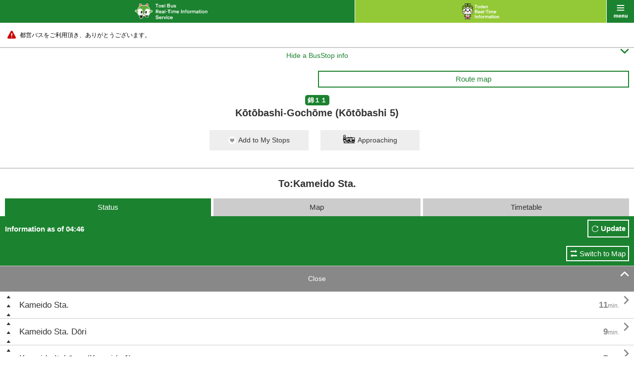

--- FILE ---
content_type: text/html;charset=UTF-8
request_url: https://tobus.jp/sp/blsys/stop/?stopid=2571&ud=2&poleno=1&ln=en&routecode=44
body_size: 8284
content:






<!DOCTYPE html>
<html lang="en" xml:lang="en">
<head>
<meta charset="UTF-8" >
<meta http-equiv="Content-Type" Content="text/html;charset=UTF-8">
<meta name="viewport" content="width=device-width, initial-scale=1.0, maximum-scale=1.0, user-scalable=0" >
<meta name="format-detection" content="telephone=no" >
<title>Bus Operation Status | Toei Bus Real-Time Information Service</title>
<meta name="description" content="" />
<meta name="keywords" content="" />
<link rel="stylesheet" href="/sp/resources/css/default.css?1727617979563" />
<link rel="stylesheet" href="/sp/resources/css/common.css?1727617979563"  />
<link rel="stylesheet" href="/sp/resources/css/style.css?1727617979563"  />
<link rel="stylesheet" href="/sp/resources/css/jquery.remodal.css?1727617979563"  />
<link rel="stylesheet" href="/sp/resources/common/css/commons.css?1727617979563"  />


<script type="text/javascript" src="/sp/blsys/js/commons.js?1727617979563?ln=en" charset="utf-8"></script>
<script type="text/javascript" src="/sp/resources/js/jquery-1.11.1.min.js?1727617979563" charset="utf-8"></script>
<script type="text/javascript" src="/sp/resources/js/jquery-lineup.js?1727617979563" charset="utf-8"></script>
<script type="text/javascript" src="/sp/resources/js/default.js?1727617979563" charset="utf-8"></script>
<script type="text/javascript" src="/sp/resources/js/jquery.remodal.min.js?1727617979563" charset="utf-8"></script>
<script type="text/javascript" src="/sp/resources/common/js/commons.js?1727617979563" charset="utf-8"></script>
<script type="text/javascript" src="/sp/resources/common/js/storage.js?1727617979563" charset="utf-8"></script>
<script type="text/javascript" src="/sp/resources/common/js/cookie.js?1727617979563" charset="utf-8"></script>
<script type="text/javascript" src="/sp/resources/common/js/mybus.js?1727617979563" charset="utf-8"></script>
<script type="text/javascript" src="/sp/resources/common/js/myRoute.js?1727617979563" charset="utf-8"></script>
<script type="text/javascript" src="/sp/resources/common/js/geolocation.js?1727617979563" charset="utf-8"></script>
<script type="text/javascript" src="https://maps.google.com/maps/api/js?v=3&client=gme-neccorporation1&language=en&region=jp&sensor=false&channel=customer?1727617979563" charset="utf-8"></script>
<script type="text/javascript" charset="utf-8" src="/sp/resources/common/js/following.js?1727617979563"></script>
<script type="text/javascript" charset="utf-8" src="/sp/resources/common/js/timetable.js?1727617979563"></script>
<script type="text/javascript" charset="utf-8" src="/sp/resources/common/js/wget.js?1727617979563"></script>
<script type="text/javascript" charset="utf-8" src="/sp/resources/common/js/geolocation.js?1727617979563"></script>
<script type="text/javascript" charset="utf-8" src="/sp/resources/common/js/TobusMaps.js?1727617979563"></script>
<script type="text/javascript" charset="utf-8" src="/sp/resources/common/js/route.js?1727617979563"></script>
<script type="text/javascript" charset="utf-8" src="/sp/resources/common/js/busstop.js?1727617979563"></script>


<script>
var TobusSpConstants = {
		MessageHelper: {
			"B07-01-009": "Information as of {0}",
			"B07-01-022": "Canceled",
			"B07-01-035": "To:{0}",
			"B07-01-049": "Passed",
			"B07-01-050": "{0} min.",
			"B07-01-051": "Soon",
			"B17-01-003": "Remove",
			"B17-01-012": "Dep.",
			"B17-01-013": "Arr.",
			"B17-01-014": "Search",
			"B17-01-015": "Are you sure you want to remove My Route ‘{0} → {1}’?",
			"B17-01-016": "Are you sure you want to remove all ‘My Routes’?",
			"B17-01-021": "Failed to save data.",
			"B17-01-022": "Failed to acquisition My Bus Stop/My Route.",
			"B17-01-023": "Failed to registration My Bus Stop/My Route.",
			"B17-01-024": "Failed to cancellation My Bus Stop/My Route."
		},
		Config: {
			PredictMinute: 2.0
		},
		ServiceType: {
		  tobus: "tobus",
		  toden: "toden"
		}
	};
</script>
  </head>



<body id="bus" class="stop ___dummy">
    <div id="wrap">
        



<div id="header">
  <p id="title" class="link"><a href="/sp/blsys/top?ln=en"><img src="/sp/resources/img/h_main_bus_en.png" alt="Toei Bus Real-Time Information Service" width="147"></a></p>
  <p id="another" class="link"><a href="/sp/tlsys/top?ln=en"><img src="/sp/resources/img/h_main_train_02_en.png" alt="Toden Real-Time Information Service" width="75"></a></p>
  <p id="menu" class="link" data-onmodalopen="menuInit"><a href="javascript:void(0);">menu</a></p>
</div>
        


<div id="menu_list">
        <ul class="main">
	        <li class="bus"><a href="/sp/blsys/top?ln=en">Toei Bus Top</a></li>
			<li class="train"><a href="/sp/tlsys/top?ln=en">Toden Top</a></li>
            <li class="main01"><a href="/sp/blsys/top/stop?ln=en">Bus Stop</a></li>
            <li class="main02"><a href="/sp/blsys/top/move?ln=en">Bus Operation Status</a></li>
            <li class="main06"><a href="/sp/blsys/mybus/edit?trn=top_move&ln=en">My Bus Stops / Routes</a></li>
            <li class="main07"><a href="/sp/blsys/route?trn=top_move&ln=en">Route number</a></li>
            <li class="main03"><a href="/sp/blsys/navi?ln=en">Toei Route Search</a></li>
            <li class="main04"><a href="/sp/blsys/top/time?ln=en">Timetable</a></li>
            <li class="main05">
            <a href="javascript:void(0);" class="language"><img src="/sp/resources/img/h_language_l.png" width="150" alt="Language"><span class="font">&#59236;</span><span class="font" style="display:none">&#59239;</span></a>
            <ul>
			
                
                    <li><a href="?ln=ja&poleno=1&stopid=2571&routecode=44&ud=2">日本語<span class="font">&#59238;</span></a></li>
                
            
                
            
            </ul>
            </li>
        </ul>
        <ul class="sub clearfix">
            <li class="sub01"><a href="http://tobus.jp/blsys/navi?LCD=&VCD=ctop&ECD=txtrd&LCD=e">Text to Speech<span class="font">&#59238;</span></a></li>
            <li class="sub03"><a href="http://tobus.jp/blsys/navi?VCD=&ECD=srwrapbus&LCD=e">Find a bus / Wrap advertising search<span class="font">&#59238;</span></a></li>
            <li class="sub04"><a href="/sp/blsys/usage?ln=en">Guide<span class="font">&#59238;</span></a></li>
            <li class="sub05"><a href="/sp/blsys/gallery?ln=en">Gallery<span class="font">&#59238;</span></a></li>
            
            <li class="sub07"><a href="https://www.kotsu.metro.tokyo.jp/enq/index.html" target="_blank">Contact Us</a></li>
            <li class="sub08"><a href="/sp/blsys/disclaimer?ln=en">Disclaimer</a></li>
            
            <li class="sub10"><a href="http://www.kotsu.metro.tokyo.jp/" target="_blank">Toei Top</a></li>
        </ul>

</div>
        


<div id="contents">


    
        
    




	<div class="caution telop telop-animation telop-speed0"><p class="marquee"><a href="#"><span style="color: #000000;">都営バスをご利用頂き、ありがとうございます。</span></a></p></div>




    <hr class="nomergin">
    <div id="main">
    
    	
        
        
        
        
    







<p class="simple_header_toggle toggle_btn">
  <a id="simple_header_switch" data-switch>
    <span class="toggle_txt" style="display:none">Show a BusStop info<span class="font">&#59239;</span></span>
    <span class="toggle_txt">Hide a BusStop info<span class="font">&#59236;</span></span>
   </a>
</p>
<div class="header_warp">
    <div class="mybus_disp" style="display:none;"><span>My Bus Stops</span></div>
    <div class="mybus_disp_empty_box"></div>
    <div class="box10">
        <ul class="sub_nav clearfix">
            
            
            <li style="visibility:hidden;">
                <span class="toggle_btn"><a href="#line_list" class="btn_gw">Transfer</a></span>
            </li>
            
            <li>
            <a
               class="show_popup btn_gw"
               data-remodal-target="modal"
               data-onopen="showMap"
               data-url="/sp/blsys/route/map"
               data-param="routeid=44&trn=top_stop">
                 Route map
            </a>
            </li>
        </ul>
        <p class="tc"><strong class="icn_gr">錦１１</strong></p>
        <h1 class="title_bl_noborder">Kōtōbashi-Gochōme (Kōtōbashi 5)</h1>

           <div class="migration_message" style="display:none;"><span>The saving method for "My Bus Stop/Route" has been changed,  so please check the registered information on the My Bus Stop/Route screen.<br><a href="{0}">Click here</a> to check</span></div>
           <div class="limit_message" style="display:none;"><span>Up to 10 items can be registered in My Bus Stops.</span></div>
           <div class="mybus_button" style="display:none;">
           <a href="#" id="mybusButton" data-mybus='{"code" : 2571, "name_ja" : "江東橋五丁目" , "name_en" : "Kōtōbashi-Gochōme (Kōtōbashi 5)", "location" : {"lat" : 35.6906445 , "lng" : 139.8104871}}' >
               <span class="mybus">Add to My Stops</span>
               <span class="mybus_registered">Remove from My Stops</span>
           </a>
            <a href="/sp/blsys/approaching?stopcode=2571&ln=en" class="">
                <span class="approaching_txt">Approaching</span>
            </a>
        </div>
    </div>
        <div class="title_bl_border"></div>

        
        <p class="mb5 fs20 tc" style="font-weight: bold;">To:Kameido Sta.</p>
        

        <table class="stop_table">
            <tr>
                <td></td>
                
                <td class="plr10 no_display"><a href="?ud=1&poleno=0&ln=en&stopid=2571&routecode=44"><img src="/sp/resources/img/btn_change_l_en.png" width="130" alt="Reverse"></a></td>
            </tr>
        </table>
</div>

<div id="simple_header">
  <a href="/sp/blsys/approaching?stopcode=2571&ln=en" class="">
      <span class="approaching_txt">Approaching</span>
  </a>
  <div class="title_bl_border"></div>
        
        <p class="mb5 fs20 tc" style="font-weight: bold;">To:Kameido Sta.</p>
        

        <table class="stop_table">
            <tr>
                <td></td>
                
                <td class="plr10 no_display"><a href="?ud=1&poleno=0&ln=en&stopid=2571&routecode=44"><img src="/sp/resources/img/btn_change_l_en.png" width="130" alt="Reverse"></a></td>
            </tr>
        </table>
</div>


<script type="text/javascript">
  var busLimit = 10;
  var url = "/sp/blsys/mybus/edit?ln=en";
  var html = $('.migration_message').html();
  var str = html.replace("{0}",url);
  $('.migration_message').html(str);
</script>

    
		<div data-autostart="setFollowingList">
			<ul class="tab3 mlr10 clearfix">
				<li class="active"><a>Status</a></li>
				<li class=""><a href="/sp/blsys/stop/map?stopid=2571&ud=2&poleno=1&ln=en&routecode=44">Map</a></li>
				<li class=""><a href="/sp/blsys/stop/time?stopid=2571&ud=2&poleno=1&ln=en&routecode=44">Timetable</a></li>
			</ul>
			<div class="tab_comment">
				<p>Information as of 04:46</p>
				<p class="btn"><a href="javascript:void(0);" onclick="location.reload()">Update</a></p>
			</div>
			<div class="traffic_show_type_switch">
				<a href="/sp/blsys/stop/trafficMap?stopid=2571&ud=2&poleno=1&ln=en&routecode=44">Switch to Map</a>
			</div>
            
            
			<p class="link_gr toggle_btn">
				<a id="follow_stop_list" data-switch>
					<span class="toggle_txt">More<span class="font">&#59236;</span></span>
					<span class="toggle_txt" style="display:none">Close<span class="font">&#59239;</span></span>
				</a>
			</p>
            
			<div id="pass_root" data-pass_root style="display:none;">
				<p class="toggle_btn more_btn mt10" id="more_root" data-more_root><a id="moveview" data-moreview>More<span class="font">&#59236;</span></a></p>
                <ul id="more_view" class="operation_situation_list bdrn" data-more_view></ul>
                
                 
                 <div id="seed_1" data-following="1" style="display:none;">
                    <ul>
                        
                        
                            <li>
                                <a href="?stopid=369&ud=2&poleno=0&ln=en&routecode=44" class="left_justify">Kameido Sta.</a>
                                <a href="?stopid=369&ud=2&poleno=0&ln=en&routecode=44" class="right_justify"><strong class="time">11<sub>min.</sub></strong><span class="font">&#59238;</span></a>
                            </li>
                        
                        
                        
                        
                            
                   </ul>
                </div>
                
                 
                 <div id="seed_2" data-following="2" style="display:none;">
                    <ul>
                        
                        
                            <li>
                                <a href="?stopid=368&ud=2&poleno=10&ln=en&routecode=44" class="left_justify">Kameido Sta. Dōri</a>
                                <a href="?stopid=368&ud=2&poleno=10&ln=en&routecode=44" class="right_justify"><strong class="time">9<sub>min.</sub></strong><span class="font">&#59238;</span></a>
                            </li>
                        
                        
                        
                        
                            
                   </ul>
                </div>
                
                 
                 <div id="seed_3" data-following="3" style="display:none;">
                    <ul>
                        
                        
                            <li>
                                <a href="?stopid=2218&ud=2&poleno=2&ln=en&routecode=44" class="left_justify">Kameido-Itchōme (Kameido 1)</a>
                                <a href="?stopid=2218&ud=2&poleno=2&ln=en&routecode=44" class="right_justify"><strong class="time">7<sub>min.</sub></strong><span class="font">&#59238;</span></a>
                            </li>
                        
                        
                        
                        
                            
                   </ul>
                </div>
                
                 
                 <div id="seed_4" data-following="4" style="display:none;">
                    <ul>
                        
                        
                            <li>
                                <a href="?stopid=493&ud=2&poleno=2&ln=en&routecode=44" class="left_justify">Kōtō-Shako</a>
                                <a href="?stopid=493&ud=2&poleno=2&ln=en&routecode=44" class="right_justify"><strong class="time">6<sub>min.</sub></strong><span class="font">&#59238;</span></a>
                            </li>
                        
                        
                        
                        
                            
                   </ul>
                </div>
                
                 
                 <div id="seed_5" data-following="5" style="display:none;">
                    <ul>
                        
                        
                            <li>
                                <a href="?stopid=442&ud=2&poleno=7&ln=en&routecode=44" class="left_justify">Kinshichō Sta.</a>
                                <a href="?stopid=442&ud=2&poleno=7&ln=en&routecode=44" class="right_justify"><strong class="time">6<sub>min.</sub></strong><span class="font">&#59238;</span></a>
                            </li>
                        
                        
                        
                        
                            
                   </ul>
                </div>
                
                 
                 <div id="seed_6" data-following="6" style="display:none;">
                    <ul>
                        
                        
                        
                        
                        	<li><a href="javascript:void(0);" class="disabled">Kinshibori<span class="font"></span></a></li>
                        
                        
                            
                   </ul>
                </div>
                
                 
                 <div id="seed_7" data-following="7" style="display:none;">
                    <ul>
                        
                        
                        
                        
                        	<li><a href="javascript:void(0);" class="disabled">Mōri-Nichōme (Mōri 2)<span class="font"></span></a></li>
                        
                        
                            
                   </ul>
                </div>
                
                 
                 <div id="seed_8" data-following="8" style="display:none;">
                    <ul>
                        
                        
                        
                        
                        	<li><a href="javascript:void(0);" class="disabled">Sumiyoshi Sta.<span class="font"></span></a></li>
                        
                        
                            
                   </ul>
                </div>
                
                 
                 <div id="seed_9" data-following="9" style="display:none;">
                    <ul>
                        
                        
                            <li>
                                <a href="?stopid=494&ud=2&poleno=1&ln=en&routecode=44" class="left_justify">Kōtōbashi</a>
                                <a href="?stopid=494&ud=2&poleno=1&ln=en&routecode=44" class="right_justify"><strong class="time">3<sub>min.</sub></strong><span class="font">&#59238;</span></a>
                            </li>
                        
                        
                        
                        
                            
                   </ul>
                </div>
                
                 
                 <div id="seed_10" data-following="10" style="display:none;">
                    <ul>
                        
                        
                            <li>
                                <a href="?stopid=495&ud=2&poleno=1&ln=en&routecode=44" class="left_justify">Kōtōbashi-Itchōme (Kōtōbashi 1)</a>
                                <a href="?stopid=495&ud=2&poleno=1&ln=en&routecode=44" class="right_justify"><strong class="time">1<sub>min.</sub></strong><span class="font">&#59238;</span></a>
                            </li>
                        
                        
                        
                        
                            
                   </ul>
                </div>
                
			</div>
			<ul class="operation_situation_list">
				<!--選択中のバス停-->
                
                 
                        
                         <li class="selected"><a><span class="icn_selected_stop">&nbsp;</span>Kōtōbashi-Gochōme (Kōtōbashi 5)</a></li>
                        
                        
                            
                
                 
                        
                        
                                
                                        <li>
                                            <a href="?stopid=789&ud=2&poleno=5&ln=en&routecode=44" class="left_justify">Sumiyoshi-Itchōme (Sumiyoshi 1)</a>
                                            <a href="?stopid=789&ud=2&poleno=5&ln=en&routecode=44" class="right_justify"><span class="font">&#59238;</span></a>
                                        </li>
                                
                                
                        
                            
                
                 
                        
                        
                                
                                        <li>
                                            <a href="?stopid=394&ud=2&poleno=2&ln=en&routecode=44" class="left_justify">Kikukawa-Sanchōme (Kikukawa 3)</a>
                                            <a href="?stopid=394&ud=2&poleno=2&ln=en&routecode=44" class="right_justify"><span class="font">&#59238;</span></a>
                                        </li>
                                
                                
                        
                            
                
                 
                        
                        
                                
                                        <li>
                                            <a href="?stopid=392&ud=2&poleno=1&ln=en&routecode=44" class="left_justify">Kikukawa Sta.</a>
                                            <a href="?stopid=392&ud=2&poleno=1&ln=en&routecode=44" class="right_justify"><span class="font">&#59238;</span></a>
                                        </li>
                                
                                
                        
                            
                
                 
                        
                        
                                
                                        <li>
                                            <a href="?stopid=393&ud=2&poleno=2&ln=en&routecode=44" class="left_justify">Kikukawa-Itchōme (Kikukawa 1)</a>
                                            <a href="?stopid=393&ud=2&poleno=2&ln=en&routecode=44" class="right_justify"><span class="font">&#59238;</span></a>
                                        </li>
                                
                                
                        
                            
                
                 
                        
                        
                                
                                        <li>
                                            <a href="?stopid=1541&ud=2&poleno=1&ln=en&routecode=44" class="left_justify">Morishita Sta.</a>
                                            <a href="?stopid=1541&ud=2&poleno=1&ln=en&routecode=44" class="right_justify"><span class="font">&#59238;</span></a>
                                        </li>
                                
                                
                        
                            
                
                 
                        
                        
                                
                                        <li>
                                            <a href="?stopid=686&ud=2&poleno=2&ln=en&routecode=44" class="left_justify">Shin-Ōhashi</a>
                                            <a href="?stopid=686&ud=2&poleno=2&ln=en&routecode=44" class="right_justify"><span class="font">&#59238;</span></a>
                                        </li>
                                
                                
                        
                            
                
                 
                        
                        
                                
                                        <li>
                                            <a href="?stopid=1237&ud=2&poleno=1&ln=en&routecode=44" class="left_justify">Hamachō-Nichōme (Hamachō 2)</a>
                                            <a href="?stopid=1237&ud=2&poleno=1&ln=en&routecode=44" class="right_justify"><span class="font">&#59238;</span></a>
                                        </li>
                                
                                
                        
                            
                
                 
                        
                        
                                
                                        <li>
                                            <a href="?stopid=1236&ud=2&poleno=1&ln=en&routecode=44" class="left_justify">Hamachō-Nakanohashi</a>
                                            <a href="?stopid=1236&ud=2&poleno=1&ln=en&routecode=44" class="right_justify"><span class="font">&#59238;</span></a>
                                        </li>
                                
                                
                        
                            
                
                 
                        
                        
                                
                                        <li>
                                            <a href="?stopid=768&ud=2&poleno=2&ln=en&routecode=44" class="left_justify">Suitengū</a>
                                            <a href="?stopid=768&ud=2&poleno=2&ln=en&routecode=44" class="right_justify"><span class="font">&#59238;</span></a>
                                        </li>
                                
                                
                        
                            
                
                 
                        
                        
                                
                                        <li>
                                            <a href="?stopid=303&ud=2&poleno=1&ln=en&routecode=44" class="left_justify">Kakigarachō</a>
                                            <a href="?stopid=303&ud=2&poleno=1&ln=en&routecode=44" class="right_justify"><span class="font">&#59238;</span></a>
                                        </li>
                                
                                
                        
                            
                
                 
                        
                        
                                
                                        <li>
                                            <a href="?stopid=378&ud=2&poleno=3&ln=en&routecode=44" class="left_justify">Kayabachō</a>
                                            <a href="?stopid=378&ud=2&poleno=3&ln=en&routecode=44" class="right_justify"><span class="font">&#59238;</span></a>
                                        </li>
                                
                                
                        
                            
                
                 
                        
                        
                                
                                        <li>
                                            <a href="?stopid=1232&ud=2&poleno=3&ln=en&routecode=44" class="left_justify">Hatchōbori-Nichōme (Hatchōbori 2)</a>
                                            <a href="?stopid=1232&ud=2&poleno=3&ln=en&routecode=44" class="right_justify"><span class="font">&#59238;</span></a>
                                        </li>
                                
                                
                        
                            
                
                 
                        
                        
                                
                                        <li>
                                            <a href="?stopid=571&ud=2&poleno=2&ln=en&routecode=44" class="left_justify">Sakurabashi</a>
                                            <a href="?stopid=571&ud=2&poleno=2&ln=en&routecode=44" class="right_justify"><span class="font">&#59238;</span></a>
                                        </li>
                                
                                
                        
                            
                
                 
                        
                        
                                
                                        <li>
                                            <a href="?stopid=732&ud=2&poleno=1&ln=en&routecode=44" class="left_justify">Shintomichō</a>
                                            <a href="?stopid=732&ud=2&poleno=1&ln=en&routecode=44" class="right_justify"><span class="font">&#59238;</span></a>
                                        </li>
                                
                                
                        
                            
                
                 
                        
                        
                                
                                        <li>
                                            <a href="?stopid=944&ud=2&poleno=1&ln=en&routecode=44" class="left_justify">Tsukiji-Nichōme (Tsukiji 2)</a>
                                            <a href="?stopid=944&ud=2&poleno=1&ln=en&routecode=44" class="right_justify"><span class="font">&#59238;</span></a>
                                        </li>
                                
                                
                        
                            
                
                 
                        
                        
                                
                                        <li>
                                            <a href="?stopid=941&ud=2&poleno=1&ln=en&routecode=44" class="left_justify">Tsukiji Sta.</a>
                                            <a href="?stopid=941&ud=2&poleno=1&ln=en&routecode=44" class="right_justify"><span class="font">&#59238;</span></a>
                                        </li>
                                
                                
                        
                            
                
			</ul>

			<ul class="m15 fs12 indent">
				<li>・This shows the current location of the bus and the required travel time at the updated time.</li><li>・Click the Update button to update the information. If the bus has already arrived at its destination, a message indicating this will be displayed.</li>
			</ul>

			<ul class="icn_info clearfix">
				<li class="icn01"><img src="/sp/resources/img/icn_bus_gr_ns.png" alt="" width="20">Low-floor Bus</li>
				<li class="icn02"><img src="/sp/resources/img/icn_bus_or_ns.png" alt="" width="20">Bus of different destination</li>
				<li class="icn05"><img src="/sp/resources/img/icn_bus_gr_fc.png" alt="" width="20">Fuel cell bus</li>
				<li class="icn06"><img src="/sp/resources/img/icn_bus_gr_ff.png" alt="" width="20">Full flat bus</li>
				<li class="icn04"><span class="icn_selected_stop">&nbsp;</span>Selected bus stop</li>
				<li class="icn03"><img src="/sp/resources/img/icn_bus_gr_wrap_ns.png" alt="" width="20">
								<img src="/sp/resources/img/icn_bus_gr_wrap_fc.png" alt="" width="20" style="left:23px">
								<img src="/sp/resources/img/icn_bus_gr_wrap_ff.png" alt="" width="20" style="left:45px">
								<span style="position:absolute;left:70px">Wrap advertising on bus</span></li>
			</ul>
		</div>
    
        
    



<div id="other_line">
    <p class="toggle_btn link_grn">
        <a href="#other_line_list"
        data-appendparam="" 
        data-url="" 
        data-onclick="true" 
        data-dirtype="/sp/blsys/stop/direction"
        data-otherroute="/sp/blsys/pole/busstoplist?ln=en" 
        data-position="35.6906445,139.8104871" 
        data-param="stopid=2571&ln=en" 
        data-target="result"> 
            <span class="toggle_txt">Related routes<span class="font">&#59236;</span></span>
            <span class="toggle_txt" style="display:none">Close<span class="font">&#59239;</span></span>
        </a>
    </p>
    <div data-id="result" id="other_line_list" class="inner" style="display:none;"  data-error="Could not get information."> 
        <p>Kōtōbashi-Gochōme (Kōtōbashi 5)</p>
        <div data-result></div> 
        <div data-template style="display:none;"> 
            <dl data-name="pole">
                <dt data-name="polename"><span data-name="distance"><sub>m</sub></span></dt>
                <dd>
                    <ul data-name="list">
                        <li data-name="poleLink"><a href="#" data-name="link"><span  data-name="name">{0}</span><span class="font">&#59238;</span></a></li>
                        <li data-name="destLink" class="info"><a href="#" data-name="link"><span class="approach">Destination</span><span data-name="name">{0} Area</span><span class="font">&#59238;</span></a></li>
                    </ul>
                </dd>
            </dl>
        </div>
    </div>
</div>

<hr>

        <!-- /#comment -->
	</div><!-- /#main -->
</div>
<script>
var routePageModel = {transition : ""};
</script>
        



<div id="footer">
    <ul id="bottom_nav">
        <li><a href="http://tobus.jp/blsys/navi?VCD=&ECD=srwrapbus&LCD=e">Find a bus / Wrap advertising search<span class="font">&#59238;</span></a></li>
        <li><a href="/sp/blsys/usage?ln=en">Guide<span class="font">&#59238;</span></a></li>
        <li><a href="/sp/blsys/gallery?ln=en">Gallery<span class="font">&#59238;</span></a></li>
    </ul>
    <p id="pc"><a href="http://tobus.jp/blsys/navi?LCD=e"><span>Site for PC</span></a></p>
    <ul class="links">
        
        
            <li><a href="https://www.kotsu.metro.tokyo.jp/enq/index.html">Contact Us</a>｜</li>
            <li><a href="/sp/blsys/disclaimer?ln=en">Disclaimer</a></li>
            <li><a href="http://www.kotsu.metro.tokyo.jp/">Toei Top</a></li>
        
    </ul>
    <p id="copy"><img src="/sp/resources/img/logo_koutukyoku_en.png" width="98" alt="Toei Transpotation Information">Copyright© 2015 Bureau of Transportation. <br>Tokyo Metropolitan Government. <br>All Rights Reserved.</p>
</div>
<div style="display:none;" id="C00-00-017" >Could not obtain position information.</div>
<div style="display:none;" id="C00-00-008" >Could not get information.</div>
<div style="display:none;" id="C00-00-001" >Your browser does not support GPS.</div>
<div style="display:none;" id="C00-00-002" >Could not obtain position information.</div>
<div class="remodal" data-remodal-id="modal" data-remodal-options="hashTracking: false"></div>
<div class="remodal" data-remodal-id="carmonitor" data-remodal-options="hashTracking: false"></div>
    </div>
<div id="loading" style="display: none;"><img src="/sp/resources/img/img_loading_bus.png" alt="" width="64"></div>

<p id="pagetop"><a href="javascript:void(0);"><img src="/sp/resources/img/icn_pagetop.png" alt="Page Top" width="60"></a></p>
</body>




<script type="text/javascript">
<!--
var TRAMINFOS = [];
CONFIG.MAP.position = new google.maps.LatLng(35.681382 , 139.766084);
CONFIG.MAP.zoom =  13;
CONFIG.MAP.mapTypeId = google.maps.MapTypeId.ROADMAP;
CONFIG.MAP.dom = document.getElementById("map_canvas");
CONFIG.MAP.zoomBorder = 15;
CONFIG.MAP.lineColor = "#FF0000";
CONFIG.MAP.lineWeight= 2;
CONFIG.MAP.trainZoomLevel = { min : 15 , max : 16};
CONFIG.MAP.IMAGE = {
	TramImagePath : "/sp/resources/img/tram/",
	AllowImagePath :"/sp/resources/img/gmap/arrow/",
	MarkerNormalImage:"/sp/resources/img/gmap/busstop.png",
	ShadowNormalImage:"/sp/resources/img/gmap/busstop_shadow.png",
	MarkerSelectedImage:"/sp/resources/img/gmap/busstopll.png",
	ShadowSelectedImage:"/sp/resources/img/gmap/busstopll_shadow.png",
	MapBusMarkerImageGreenNS:"/sp/resources/img/gmap/busmarker/gr_ns.png",
	MapBusMarkerImageGreenFC:"/sp/resources/img/gmap/busmarker/gr_fc.png",
	MapBusMarkerImageGreenFF:"/sp/resources/img/gmap/busmarker/gr_ff.png",
	MapBusMarkerImageGreenWrapNS:"/sp/resources/img/gmap/busmarker/gr_wrap_ns.png",
	MapBusMarkerImageGreenWrapFC:"/sp/resources/img/gmap/busmarker/gr_wrap_fc.png",
	MapBusMarkerImageGreenWrapFF:"/sp/resources/img/gmap/busmarker/gr_wrap_ff.png",
	MapBusMarkerImageOrangeNS:"/sp/resources/img/gmap/busmarker/or_ns.png",
	MapBusMarkerImageOrangeFC:"/sp/resources/img/gmap/busmarker/or_fc.png",
	MapBusMarkerImageOrangeFF:"/sp/resources/img/gmap/busmarker/or_ff.png",
	MapBusMarkerImageOrangeWrapNS:"/sp/resources/img/gmap/busmarker/or_wrap_ns.png",
	MapBusMarkerImageOrangeWrapFC:"/sp/resources/img/gmap/busmarker/or_wrap_fc.png",
	MapBusMarkerImageOrangeWrapFF:"/sp/resources/img/gmap/busmarker/or_wrap_ff.png",
	MapBusMarkerImageGreenNSCancel:"/sp/resources/img/gmap/busmarker/gr_ns_cancel.png",
	MapBusMarkerImageGreenFCCancel:"/sp/resources/img/gmap/busmarker/gr_fc_cancel.png",
	MapBusMarkerImageGreenFFCancel:"/sp/resources/img/gmap/busmarker/gr_ff_cancel.png",
	MapBusMarkerImageGreenWrapNSCancel:"/sp/resources/img/gmap/busmarker/gr_wrap_ns_cancel.png",
	MapBusMarkerImageGreenWrapFCCancel:"/sp/resources/img/gmap/busmarker/gr_wrap_fc_cancel.png",
	MapBusMarkerImageGreenWrapFFCancel:"/sp/resources/img/gmap/busmarker/gr_wrap_ff_cancel.png",
	MapBusMarkerImageOrangeNSCancel:"/sp/resources/img/gmap/busmarker/or_ns_cancel.png",
	MapBusMarkerImageOrangeFCCancel:"/sp/resources/img/gmap/busmarker/or_fc_cancel.png",
	MapBusMarkerImageOrangeFFCancel:"/sp/resources/img/gmap/busmarker/or_ff_cancel.png",
	MapBusMarkerImageOrangeWrapNSCancel:"/sp/resources/img/gmap/busmarker/or_wrap_ns_cancel.png",
	MapBusMarkerImageOrangeWrapFCCancel:"/sp/resources/img/gmap/busmarker/or_wrap_fc_cancel.png",
	MapBusMarkerImageOrangeWrapFFCancel:"/sp/resources/img/gmap/busmarker/or_wrap_ff_cancel.png",
};
CONFIG.MAP.TramTrackColor = "#00CC00";
CONFIG.MAP.TramStrokeOpacity = 0.5;
CONFIG.MAP.TramStrokeWeight = 4.0;
CONFIG.MAP.TramSelectZoomLevel = 15;

var _onload = window.onload;
window.onload = function(){
	$.fx.speeds._default = DEFINE.SPEED.DEFAULT;
	$.fx.speeds.scroll = DEFINE.SPEED.SCROLL;
	$.fx.speeds.slide = DEFINE.SPEED.SLIDE;
	if(typeof _onload === 'function'){
		_onload();
	}
}

//-->
</script>

</html>

--- FILE ---
content_type: text/css;charset=UTF-8
request_url: https://tobus.jp/sp/resources/css/style.css?1727617979563
body_size: 16280
content:
/*
 *  Copyright (C) 2015-2023 Bureau of Transportation. Tokyo Metropolitan Government. All Rights Reserved.
 */
@charset "utf-8";
/* ===================================================================

CSS information

 style info :style CSS

=================================================================== */

/* ----------------------------------------------------
	共通パーツ
---------------------------------------------------- */
.txt_link_gr a{
	color: #1b822f;
	text-decoration: underline;
}

/*  ボックス
---------------------------------------------------- */
.box10{
	margin: 0 10px;
}
.txt_box_r{
	background-color: #ffe0e0;
	color: #cc0000;
	padding: 10px;
	font-size: 12px;
}
.txt_box_grn{
	background-color: #e8f2ea;
	padding: 10px;
	font-size: 12px;
}
.txt_box_grn_telop {
	background-color: #e8f2ea;
	margin:5px 10px;
	padding: 8px;
	font-size: 12px;
}
.table{
	display: table;
	table-layout: fixed;
	margin: 0 auto;
}
.table h1{
	display: table-cell;
}
.table p{
	display: table-cell;
	padding: 0 0 14px 10px;
	vertical-align: bottom;
}
.table p img{
	position: relative;
	top: 5px;
}
/*  アイコン
---------------------------------------------------- */
.icn_gr{
	background-color: #1b822f;
	color: #fff;
	font-size: 13px;
	display: inline-block;
	padding: 1px 5px;
	-webkit-border-radius: 5px;
	-moz-border-radius: 5px;
	-ms-border-radius: 5px;
	-o-border-radius: 5px;
	border-radius: 5px;
}
/*  ボタン
---------------------------------------------------- */
a.btn_gw{
	display: block;
	color: #1b822f;
	border: 2px solid #1b822f;
	text-align: center;
	padding: 4px;
	font-size: 15px;
	background: #fff;
}
.position{
	background: url(../img/icn_position_02.png) no-repeat left center;
	background-size: 17px;
	padding: 0 0 0 20px;
}
a.btn_or{
	display: block;
	color: #fff;
	background-color: #ff8c10;
	text-align: center;
	padding: 10px;
	font-size: 15px;
	font-weight: bold;
}
a.btn_or_s{
	display: block;
	color: #fff;
	background-color: #ff8c10;
	text-align: center;
	padding: 5px;
	font-size: 15px;
}

.btn2{
	width: 100%;
	border: 2px solid #1b822f;
	display: table;
	table-layout: fixed;
	background: #fff;
}
.btn2 li{
	width: 50%;
	display: table-cell;
}
.btn2 li.active a{
	background-color: #1b822f;
	color: #fff;
}
.btn2 li a{
	text-align: center;
	display: block;
	padding: 3px 5px;
	color: #1b822f;
}

.btn3{
	width: 100%;
	display: table;
	table-layout: fixed;
	border-collapse: collapse;
}
.btn3 li{
	width: 33%;
	display: table-cell;
	border: 2px solid #1b822f;
}
.btn3 li.active a{
	background-color: #1b822f;
	color: #fff;
}
.btn3 li a{
	text-align: center;
	display: block;
	padding: 3px 5px;
	color: #1b822f;
}
.btn3.bottom{
	position: relative;
	top: -2px;
}


.btn5{
	width: 100%;
	display: table;
	table-layout: fixed;
	border-collapse: collapse;
}
.btn5 li{
	width: 20%;
	display: table-cell;
	border: 2px solid #1b822f;
}
.btn5 li.active a{
	background-color: #1b822f;
	color: #fff;
}
.btn5 li a{
	text-align: center;
	display: block;
	padding: 3px 5px;
	color: #1b822f;
}

.link_list li.stop_info {
	font-size: 15px;
    display: block;
    padding: 6px 6px 6px 30px;
    position: relative;
    color: #fff;
    background: url(../img/icn_busstop_01.png) no-repeat -2px center;
    background-size: 35px;
    background-color: #444;
}

.link_list a{
	font-size: 17px;
	display: block;
	padding: 13px 25px 13px 15px;
	position: relative;
	border-bottom: 1px solid #eee;
	background-color: #fff;
	position: relative;
	word-break: break-all;
}
.link_list a .sub{
	font-size: 15px;
	color: #888;
	display: block;
}
.link_list a .font{
	font-size: 35px;
	line-height: 1.0;
	color: #888;
	position: absolute;
	top: 50%;
	right: 10px;
	font-weight: bold;
	margin: -16px 0 0 0;
}


/*  3タブ
---------------------------------------------------- */
.tab3{
}
.tab3 li{
	width: 33%;
	float: left;
}
.tab3 li:nth-child(2){
	width: 34%;
	border-left: 5px solid #fff;
	border-right: 5px solid #fff;
}
.tab3 li a{
	background-color: #ccc;
	display: block;
	text-align: center;
	padding: 7px 5px;
	font-size: 15px;
}
.tab3 li.active a{
	background-color: #1b822f;
	color: #fff;
}
.tab3 li .fs13{
	padding: 9px 5px 8px;
}
.tab_comment{
	background-color: #1b822f;
	position: relative;
	padding: 15px 10px 13px;
	color: #fff;
}
.tab_comment p{
	font-weight: bold;
	font-size: 15px;
}
.tab_comment .btn a{
	color: #fff;
	border: 2px solid #fff;
	padding: 5px 5px 5px 25px;
	position: absolute;
	top: 7px;
	right: 10px;
	background: url(../img/icn_reload.png) no-repeat 7px center;
	background-size: 13px 13px;
	font-size: 15px;
}

.tab_comment .btn span{
	font-size: 30px;
	line-height: 1.0;
	position: absolute;
	top: -3px;
	left: 5px;
	padding: 0 5px 0 0;
}

.traffic_show_type_switch {
	background-color: #1b822f;
	position: relative;
	padding: 15px 10px 13px;
	color: #fff;
	text-align: right;
}

.traffic_show_type_switch a {
	color: #fff;
	border: 2px solid #fff;
	padding: 5px 5px 5px 25px;
	background: url(../img/icn_switch.png) no-repeat 7px center;
	background-size: 13px 15px;
	font-size: 15px;
}

/*  4タブ
---------------------------------------------------- */
.tab4{
}
.tab4 li{
	float: left;
}
.tab4 li:nth-child(n){
	width: 25%;
	border-left: 2px solid #fff;
	border-right: 2px solid #fff;
}
.tab4 li a{
	background-color: #ccc;
	display: block;
	text-align: center;
	overflow-x:hidden;
	padding: 7px 3px;
	font-size: 13px;
}
.tab4 li.active a{
	background-color: #1b822f;
	color: #fff;
}
/* ----------------------------------------------------
	トップページ
---------------------------------------------------- */
#top_nav{}
#top_nav li{
	display: table;
	width: 50%;
	float: left;
}
#top_nav a{
	display: table-cell;
	color: #fff;
	text-align: center;
	vertical-align: middle;
	height: 150px;
	position: relative;
	font-size: 16px;
	font-weight: bold;
}
@media only screen and (min-width:640px){
#top_nav a{
	height: 250px;
}
}
#top_nav a:after,#mybusstop a:after, #voiceread a:after{
	content: "";
	position: absolute;
	bottom: 5px;
	right: 5px;
	display: block;
	width: 7px;
	height: 7px;
	border-right: 2px solid #fff;
	border-bottom: 2px solid #fff;
}
#top_nav a img{
	width: 69px;
	display: block;
	margin: 0 auto;
}


#bus #nav01{background-color: #2ebc63;}
#bus #nav02{background-color: #ffae00;}
#bus #nav03{background-color: #188cd5;}
#bus #nav04{background-color: #fd7145;}

#train #nav01{background-color: #f26d99;}
#train #nav02{background-color: #6caa00;}
#train #nav03{background-color: #ebc822;}
#train #nav04{background-color: #33c0e3;}

#train #delay{
	background-color: #687d84;
}
#train #delay a{
	display: block;
	text-align: center;
	padding: 15px;
	position: relative;
	color: #fff;
	font-size: 16px;
}
#train #delay a:after{
	content: "";
	display: block;
	width: 13px;
	height: 13px;
	background: url(../img/icn_blank.png) no-repeat 96% center;
	background-size: 13px;
	position: absolute;
	top: 20px;
	right: 13px;
}
#train #delay a span{
	background: url(../img/icn_doc.png) no-repeat center left;
	background-size: 19px 15px;
	padding: 0 7px 0 25px;
	font-weight: bold;
}
/* ----------------------------------------------------
	見出し関連
---------------------------------------------------- */
h1.title{
	font-weight: bold;
	font-size: 20px;
	color: #fff;
	margin: 0 0 20px 0;
}
h1.title_bl{
	font-weight: bold;
	font-size: 20px;
	margin: 0 0 15px 0;
	text-align: center;
	border-bottom: 2px solid #ccc;
	padding: 0 0 10px 0;
}

h1.title_bl_noborder{
	font-weight: bold;
	font-size: 20px;
	text-align: center;
	padding: 0 0 5px 0;
}

div.title_bl_border {
	border-bottom: 2px solid #ccc;
	margin: 0 0 15px 0;
}

h1.title_bl span{
	position: relative;
}
h1.title_bl img{
	position: absolute;
	top: -25px;
	right: -50px;
}
h1.title_bl_02 {
	font-weight: bold;
	font-size: 20px;
	margin: 10px 0 5px;
}
h1.title_bl_03 {
	background: url(../img/icn_mybus_off_home.png) no-repeat 11px center;
	background-size: 32px;
	background-color: #687d84;
	font-size: 20px;
	padding: 10px 10px 10px 56px;
	font-weight: bold;
    color: #fff;
}
h1.busstop{
	background: url(../img/icn_busstop_01.png) no-repeat 0px center;
	background-size: 50px;
	background-color: #2ebc63;
	padding: 10px 10px 10px 40px;
}
h1.opeste_bus{
	background: url(../img/icn_opeste_bus_01.png) no-repeat 10px center;
	background-size: 45px;
	background-color: #ffae00;
	padding: 10px 10px 10px 70px;
}
h1.route{
	background: url(../img/icn_route_01.png) no-repeat 0px center;
	background-size: 50px;
	background-color: #188cd5;
	padding: 10px 10px 10px 50px;
}
h1.timetable{
	background: url(../img/icn_timetable_01.png) no-repeat 0px center;
	background-size: 50px;
	background-color: #fd7145;
	padding: 10px 10px 10px 50px;
}

.title_grn{
	font-size: 17px;
	display: block;
	padding: 15px;
	position: relative;
	color: #fff;
	background-color: #1b822f;
	margin: 0 0 10px 0;
}
.title_gr{
	font-size: 17px;
	display: block;
	padding: 15px;
	position: relative;
	background-color: #eee;
	margin: 0 0 10px 0;
	font-weight: bold;
}
hr.grn{
	border: none;
	border-top: 5px solid #1b822f;
	margin: 0 0 0 0;
}

/* ----------------------------------------------------
	/top/ 関連
---------------------------------------------------- */
.search_list{
	margin: 0 10px 20px;
}
.search_list a{
	display: block;
	color: #fff;
	font-weight: bold;
	text-align: center;
	vertical-align: middle;
}
.search_list .search01{
	margin: 0 0 10px;
}

.search_list .search01 a{
	font-size: 17px;
	background-color: #1b822f;
	padding: 15px 10px;
}
.search_list .search01 a span{
	background: url(../img/icn_position.png) no-repeat 0 center;
	background-size: 25px;
	padding: 10px 10px 10px 30px;
}
.search_list .search02{
	width: 50%;
	float: left;
	border-right: 5px solid #fff;
	margin: 0 0 10px;
}
.search_list .search03{
	width: 50%;
	float: right;
	border-left: 5px solid #fff;
	margin: 0 0 10px;
}
.search_list .search02 a,
.search_list .search03 a{
	font-size: 15px;
	padding: 16px 5px;
	background-color: #1b822f;
}
.search_list .search02 a span{
	background: url(../img/icn_train.png) no-repeat 2px center;
	background-size: 20px;
	padding: 5px 0 5px 30px;
}
.search_list .search03 a span{
	background: url(../img/icn_line.png) no-repeat 0 center;
	background-size: 25px;
	padding: 0 0 0 30px;
}

.search_list .search04{
	width: 50%;
	float: left;
	border-right: 5px solid #fff;
	margin: 0 0 10px;
		clear: both;
}
.search_list .search05{
	width: 50%;
	float: right;
	border-left: 5px solid #fff;
	margin: 0 0 10px;
}
.search_list .search04 a,
.search_list .search05 a{
	font-size: 15px;
	padding: 16px 5px;
	background-color: #1b822f;
}
.search_list .search04 a span{
	background-size: 20px;
	padding: 0px 0px 0px 0px;
}
.search_list .search04 a span:before{
	content: "あ";
	background: #fff;
	color: #1b822f;
	font-size: 11px;
	font-weight: bold;
	border-radius: 3px;
	width: 18px;
	height: 18px;
	line-height: 18px;
	margin: 0 5px 0 0;
	position: relative;
	top: -1px;
	display: inline-block;
	vertical-align: middle;
}

.search_list .search05 a span{
	background: url(../img/icn_mybus.png) no-repeat 0 center;
	background-size: 15px;
	padding: 0 0 0 20px;
}


.search_list .search06{
	width: 100%;
	float: left;
	margin: 0 0 10px;
}

.search_list .search06 a{
	font-size: 15px;
	padding: 16px 5px;
	background-color: #1b822f;
}
.search_list .search06 a span{
	background: url(../img/icn_mybus.png) no-repeat 0 center;
	background-size: 20px;
	padding: 5px 0 5px 30px;
}

.search_form{
	margin: 0 10px 20px;
	position: relative;
}
.search_form .txt{
	width: 100%;
	font-size: 12px;
	padding: 15px;
	border: 2px solid #ccc;
	background-color: #f5f5f5;
}
.search_form .focused{
	font-size: 14px;
	color: #333!important;
}
.search_form .btn{
	font-size: 15px;
	padding: 5px 10px;
	border: 1px solid #ff8c10;
	background-color: #ff8c10;
	color: #fff;
	position: absolute;
	top: 50%;
	right: 6px;
	margin: -18px 0 0 0;
}
.search_form .del{
	width: 31px;
	height: 31px;
	font-size: 15px;
	display: block;
	background-color: #ccc;
	color: #fff;
	position: absolute;
	top: 11px;
	right: 65px;
	-webkit-border-radius: 30px;
	-moz-border-radius: 30px;
	-ms-border-radius: 30px;
	-o-border-radius: 30px;
	border-radius: 30px;
}
.search_form .del img{
	position: absolute;
	top: 7px;
	left: 7px;
}
.search_form input[type="text"]{
	color:#888;
}
.search_form input:focus,input.focused {
	color: #888;
}
.keyword .search_form .txt{
	font-size: 17px;
	padding: 12px 100px 12px 12px;
	color: #333;
}
#setting_form{
	border: 2px solid #ccc;
	background-color: #f5f5f5;
	padding: 0 50px 0 0;
	position: relative;
}
#setting_form input[type="text"]{
	width: 100%;
	font-size: 12px;
	padding: 15px 15px 15px 50px;
	border: none;
	background-color: #f5f5f5;
	color:#888;
}

#setting_form .btn{
	position: absolute;
	top: 50%;
	right: 7px;
	margin: -18px 0 0 0;
}
#setting_form .start{
	display: block;
	position: absolute;
	top: 12px;
	left: 10px;
	color: #fff;
	background-color: #1b822f;
	font-size: 10px;
	display: block;
	padding: 2px 5px;
	-webkit-border-radius: 3px;
	-moz-border-radius: 3px;
	-ms-border-radius: 3px;
	-o-border-radius: 3px;
	border-radius: 3px;
}
#setting_form .reach{
	display: block;
	position: absolute;
	top: 58px;
	left: 10px;
	color: #fff;
	background-color: #1b822f;
	font-size: 10px;
	display: block;
	padding: 2px 5px;
	-webkit-border-radius: 3px;
	-moz-border-radius: 3px;
	-ms-border-radius: 3px;
	-o-border-radius: 3px;
	border-radius: 3px;
}
#setting_form hr{margin: 0 0 0 0;}

#time_select{
	border-left: 2px solid #ccc;
}
#time_select p{
	width: 20%;
	float: left;
	border: 2px solid #ccc;
	border-left: none;
	text-align: center;
}
#day_select{
	border: 2px solid #ccc;
	background-color: #f5f5f5;
}
#reach_select{
	border: 2px solid #ccc;
	background-color: #fff;
}
select {
	width: 100%;
	-moz-appearance: none;
	-webkit-appearance: none;
	appearance: none;
	border-radius: 0;
	border: 0;
	margin: 0;
	padding: 0;
	background: none transparent;
	vertical-align: middle;
	font-size: inherit;
	color: inherit;
	padding: 15px;
	background-color: #f5f5f5;
	font-size: 12px;
	font-weight: bold;
	background: url(../img/icn_arrow_bottom.png) no-repeat 95% center;
	background-size: 12px 7px;
	text-align: center;
}
#time_select #ym{
	width: 40%;
}

#stop_select{
	margin: 10px 10px 15px;
	border: 2px solid #ccc;
}

/* ----------------------------------------------------
	/stop/ 関連
---------------------------------------------------- */

#bus .mybus_disp {
	margin: 0;
	background-color:#FDCDBF;
	padding: 5px 0 5px 10px;
}

#bus .mybus_disp_empty_box {
	margin: 0 0 15px 0;
}

#bus .mybus_button {
	text-align:center;
	margin: 10px auto 20px auto;
}

#bus .mybus_button a {
	display: inline-block;
	*display: inline;
	*zoom: 1;
	margin: 5px 15px 15px 5px;
	width: 200px;
	padding: 10px 10px 10px 10px;
	background: #EEEEEE;
}

#bus .mybus_button a span.mybus {
	background: url(../img/icn_mybus_off.png) no-repeat 0 center;
	padding: 0 0 0 20px;
	background-size: 15px;
}

#bus .mybus_button a span.mybus_registered {
	background: url(../img/icn_mybus_on.png) no-repeat 0 center;
	padding: 0 0 0 20px;
	background-size: 15px;
}

.mybus_button a span.approaching_txt {
	background: url(../img/bus_approach.png) no-repeat 0 center;
	padding: 5px 0 0 30px;
	background-size: 25px;
}

.myroute_button {
	text-align:center;
	margin: 10px auto 20px auto;
}

.myroute_button a {
	display: inline-block;
	*display: inline;
	*zoom: 1;
	margin: 5px 15px 15px 5px;
	width: 200px;
	padding: 10px 10px 10px 10px;
	background: #EEEEEE;
}

.myroute_button a span.myroute {
	background: url(../img/icn_mybus_off.png) no-repeat 0 center;
	padding: 0 0 0 20px;
	background-size: 15px;
}

.myroute_button a span.myroute_registered {
	background: url(../img/icn_mybus_on.png) no-repeat 0 center;
	padding: 0 0 0 20px;
	background-size: 15px;
}

#bus .mybus_disp span{
	background: url(../img/icn_mybus_on.png) no-repeat 0 center;
	padding: 0 0 0 20px;
	font-weight:bold;
	color:#FB5453;
	background-size: 20px;
}


.myroute_disp {
	margin: 0;
	background-color:#FDCDBF;
	padding: 5px 0 5px 10px;
}
.myroute_disp span{
	background: url(../img/icn_mybus_on.png) no-repeat 0 center;
	padding: 0 0 0 25px;
	font-weight:bold;
	color:#FB5453;
	background-size: 20px;
}
.migration_message {
	text-align: center;
}
.migration_message span{
	border: 2px solid #FB5453;
	margin: 0px 20px 10px 20px;
	display: inline-block;
	font-weight:bold;
	color:#FB5453;
	background-size: 20px;
}
.migration_message span a{
	color:#006AB6;
	text-decoration:underline;
}
.limit_message span{
	border: 2px solid #FB5453;
	margin: 0px 20px 0px 20px;
	display: inline-block;
	font-weight:bold;
	color:#FB5453;
	background-size: 20px;
}

.limit_message {
	text-align: center;
}
#myroute_list .dep_icon,
#myroute_list .arr_icon{
	color: #fff;
	background-color: #1b822f;
	font-size: 10px;
	padding: 2px 5px;
	-webkit-border-radius: 3px;
	-moz-border-radius: 3px;
	-ms-border-radius: 3px;
	-o-border-radius: 3px;
	border-radius: 3px;
}

.myroute_row_wrap {
    display: flex;
	align-items: center;
    font-size: 15px;
    padding: 10px 5px 10px 5px;
    min-height: 100px;
    flex-flow: nowrap;
    flex-direction: column;
}

.myroute_row {
	width: 100%;
	margin-bottom: 5px;
}

.myroute_row .myroute_col {
    display: inline-block;
}

.dep_icon {
	display: block
}

.dep_val {
	padding-left: 5px;
    font-size: 13px;
	width: 80%
}

.arr_icon {
}

.arr_val {
	padding-left: 5px;
    font-size: 13px;
	width: 80%
}

.action_box {
  display: flex;
  justify-content: center
}

.route_search {
	display: inline-block;
	width: 30%;
	text-align: center;
	border: 2px solid #888;
}

.route_release {
	display: inline-block;
	width: 30%;
	text-align: center;
	border: 2px solid #888;
	margin-left: 10px
}

.myroute_nothing {
    text-align: center;
    margin: 0 0 20px;
}

#bus hr.nomergin {
	margin:0px;
	padding:0px;
}

#bus.stop #main{
	padding: 0 0 0 0;
}
#bus.stop .sub_nav{
	margin: 0 0 15px 0;
}
#bus.stop .sub_nav li{
	width: 50%;
	float: left;
	position: relative;
}
#bus.stop .sub_nav li dl{
	width: 100%;
	background-color: #eee;
	position: absolute;
	top: 34px;
	left: 0px;
	z-index: 10000;
}
#bus.stop .sub_nav li dl dt{
	font-size: 13px;
	color: #1b822f;
	font-weight: bold;
	padding: 10px 10px 5px;
}
#bus.stop .sub_nav li dl dd{
	font-size: 12px;
	padding: 0 10px 5px;
}

#bus.stop .sub_nav li dl dd.bdr{
	border-bottom: 1px solid #ccc;
}
#bus.stop .sub_nav li:first-child{
	border-right: 2px solid #fff;
}
#bus.stop .sub_nav li:nth-child(2){
	border-left: 2px solid #fff;
}
#bus.stop .stop_table{
	margin: 0 auto 10px;
}
#bus.stop .stop_table th{
	padding: 5px;
}
#bus.stop .stop_table th span{
	display: inline-block;
	font-size: 12px;
	color: #fff;
	font-weight: bold;
	background-color: #888;
	padding: 2px 5px;
	-webkit-border-radius: 5px;
	-moz-border-radius: 5px;
	-ms-border-radius: 5px;
	-o-border-radius: 5px;
	border-radius: 5px;
}
#bus.stop .stop_table td{
	font-weight: bold;
}
#bus.stop .icn_info{
	font-size: 13px;
	background-color: #eee;
	margin: 15px 10px;
	padding: 15px 15px 10px;
}
#bus.stop .icn_info li{
	width: 50%;
	float: left;
	position: relative;
	margin: 0 0 15px 0;
}
#bus.stop .icn_info .icn01,
#bus.stop .icn_info .icn02,
#bus.stop .icn_info .icn04,
#bus.stop .icn_info .icn05,
#bus.stop .icn_info .icn06{
	padding: 2px 0px 0 28px;
}
#bus.stop .icn_info .icn01 img,
#bus.stop .icn_info .icn02 img,
#bus.stop .icn_info .icn04 img,
#bus.stop .icn_info .icn05 img,
#bus.stop .icn_info .icn06 img{
	position: absolute;
	top: 0px;
	left: 2px;
}
#bus.stop .icn_info .icn03{
	padding: 2px 7px 0 28px;
}
#bus.stop .icn_info .icn03 img{
	position: absolute;
	top: -6px;
	left: 0px;
}

.icn_wrap{
	border: 1px dotted #ff5bbb;
	background-color: #fff;
	padding: 2px 2px 2px;
	display: inline-block;
}
.icn_wrap img{
}

.icn_selected_stop{
	display: inline-block;
	width: 20px;
	height: 20px;
	background-color: #0078ff;
	-webkit-border-radius: 20px;
	-moz-border-radius: 20px;
	-ms-border-radius: 20px;
	-o-border-radius: 20px;
	border-radius: 20px;
	position: absolute;
	top: -1px;
	left: 2px;
}
.icn_selected_stop:after{
	content:"";
	display: inline-block;
	width: 8px;
	height: 8px;
	position: absolute;
	top: 6px;
	left: 6px;
	background-color: #fff;
	-webkit-border-radius: 20px;
	-moz-border-radius: 20px;
	-ms-border-radius: 20px;
	-o-border-radius: 20px;
	border-radius: 20px;
}

.link_gr a{
	display: block;
	text-align: center;
	padding: 15px;
	position: relative;
	color: #fff;
	border-top: 1px solid #ccc;
	background-color: #888;
}

.link_gr a .font{
	font-size: 35px;
	line-height: 0.75;
	color: #fff;
	position: absolute;
	top: 50%;
	right: 10px;
	margin: -22px 0 0 0;
	font-weight: bold;
}

.link_grn a{
	display: block;
	text-align: center;
	padding: 15px 40px 15px 15px;
	position: relative;
	color: #fff;
	background-color: #1b822f;
}
.link_grn a .font{
	font-size: 35px;
	line-height: 1.0;
	color: #fff;
	position: absolute;
	top: 50%;
	right: 10px;
	margin: -17px 0 0 0;
	font-weight: bold;
}
.link_grn_l a{
	font-size: 17px;
	display: block;
	text-align: center;
	padding: 10px;
	position: relative;
	color: #fff;
	background-color: #1b822f;
}
.link_grn_l a .font{
	font-size: 35px;
	line-height: 1.0;
	color: #fff;
	position: absolute;
	top: 6px;
	left: 10px;
	font-weight: bold;
}
.link_grn_s a{
	font-size: 15px;
	display: block;
	text-align: center;
	padding: 10px;
	position: relative;
	color: #fff;
	background-color: #1b822f;
}

.simple_header_toggle a{
	display: block;
	text-align: center;
	padding: 5px;
	position: relative;
	color: #1b822f;
}

.simple_header_toggle a .font{
	font-size: 35px;
	line-height: 1.0;
	color: #1b822f;
	position: absolute;
	top: 50%;
	right: 10px;
	margin: -26px 0 0 0;
	font-weight: bold;
}

.more_btn{
	text-align: center;
	margin: 0 0 0px 0;
	border-bottom: 5px solid #eee;
}
.more_btn:after{
	content: "";
	display: block;
	width: 100%;
	height: 2px;
	background-color: #ccc;
}

.more_btn a{
	display: inline-block;
	text-align: center;
	padding: 10px 50px;
	position: relative;
	color: #888;
	border-top: 1px solid #ccc;
	background-color: #eee;
	border: 2px solid #ccc;
	border-bottom: none;
	bottom: -2px;
}
.more_btn a .font{
	font-size: 35px;
	line-height: 1.0;
	color: #888;
	position: absolute;
	top: 3px;
	right: 25px;
	font-weight: bold;
}


.root_list{
	border-bottom: 1px solid #ccc;
}
.more_view{
	border: none;
}

.root_list li{
	background: url(../img/icn_root_up.png) repeat-y 13px 13px;
	background-size: 8px 18px;
	position: relative;
}
.root_list.down li{
	background: url(../img/icn_root_down.png) repeat-y 13px 13px;
	background-size: 8px 18px;
	position: relative;
}
.root_list li a{
	font-size: 17px;
	display: block;
	padding: 14px 82px 14px 39px;
	position: relative;
	border-top: 1px solid #ccc;
	word-break:break-all;
}
.root_list li a .font{
	font-size: 35px;
	line-height: 1.0;
	color: #888;
	position: absolute;
	top: 50%;
	right: 10px;
	font-weight: bold;
	margin: -27px 0 0 0;
}
.root_list li a .time{
	position: absolute;
	font-size: 17px;
	top: 50%;
	right: 30px;
	color: #888;
	margin: -12px 0 0 0;
}
.root_list li a sub{
	font-size: 12px;
	vertical-align: middle;
}
.root_list.down li a .time{
	position: absolute;
	font-size: 17px;
	top: 50%;
	right: 10px;
	color: #888;
	margin: -12px 0 0 0;
}


.root_list li a .service_stop{
	position: absolute;
	top: 50%;
	right: 10px;
	display: block;
	padding: 5px 15px;
	margin: -14px 0 0 0;
	background-color: #fff;
	border: 2px solid #cc0000;
	font-size: 10px;
	color: #cc0000;
}
/*選択中のバス停*/
.root_list li.selected{
	background: none;
	background-color: #feffdb;
}
.root_list li.selected a{
	padding: 15px 15px 15px 34px;
	color: #0078ff;
	font-weight: bold;
	background-color: #d7f8ff;
}
.root_list li.selected a .icn_selected_stop{
	position: absolute;
	top: 50%;
	left: 7px;
	margin: -12px 0 0 0;
}
.root_list li.selected a .icn_selected_stop{
	display: inline-block;
	width: 24px;
	height: 24px;
	background-color: #0078ff;
	-webkit-border-radius: 20px;
	-moz-border-radius: 20px;
	-ms-border-radius: 20px;
	-o-border-radius: 20px;
	border-radius: 20px;
}
.root_list li.selected a .icn_selected_stop:after{
	content:"";
	display: inline-block;
	width: 10px;
	height: 10px;
	position: absolute;
	top: 7px;
	left: 7px;
	background-color: #fff;
	-webkit-border-radius: 20px;
	-moz-border-radius: 20px;
	-ms-border-radius: 20px;
	-o-border-radius: 20px;
	border-radius: 20px;
}
/*本系統 緑*/
.root_list li.grn{
	background: none;
	background-color: #feffdb;
}
.root_list li.grn.ns a{
	padding: 15px 90px 15px 39px;
	font-size: 14px;
	color: #1b822f;
	font-weight: bold;
	background: url(../img/icn_bus_gr_ns.png) no-repeat 7px center;
	background-size: 20px;
}
.root_list li.grn.fc a{
	padding: 15px 90px 15px 39px;
	font-size: 14px;
	color: #1b822f;
	font-weight: bold;
	background: url(../img/icn_bus_gr_fc.png) no-repeat 7px center;
	background-size: 23px;
}
.root_list li.grn.ff a{
	padding: 15px 90px 15px 39px;
	font-size: 14px;
	color: #1b822f;
	font-weight: bold;
	background: url(../img/icn_bus_gr_ff.png) no-repeat 7px center;
	background-size: 22px;
}
.root_list li.grn a img{
	position: absolute;
	top: 50%;
	left: 7px;
	margin: -10px 0 0 0;
}
.root_list li.grn a .time{
	right: 15px;
	color: #1b822f;
}
/*別系統 オレンジ*/
.root_list li.org{
	background: none;
	background-color: #feffdb;
}
.root_list li.org.ns a{
	padding: 15px 90px 15px 39px;
	font-size: 14px;
	color: #ff8c10;
	font-weight: bold;
	background: url(../img/icn_bus_or_ns.png) no-repeat 7px center;
	background-size: 20px;
}
.root_list li.org.fc a{
	padding: 15px 90px 15px 39px;
	font-size: 14px;
	color: #ff8c10;
	font-weight: bold;
	background: url(../img/icn_bus_or_fc.png) no-repeat 7px center;
	background-size: 22px;
}
.root_list li.org.ff a{
	padding: 15px 90px 15px 39px;
	font-size: 14px;
	color: #ff8c10;
	font-weight: bold;
	background: url(../img/icn_bus_or_ff.png) no-repeat 7px center;
	background-size: 22px;
}
.root_list li.org a img{
	position: absolute;
	top: 50%;
	left: 7px;
	margin: -10px 0 0 0;
}
.root_list li.org a .time{
	right: 15px;
	color: #ff8c10;
}
/*通過済*/
.root_list li.pass a{
	padding: 15px 15px 15px 39px;
}
/*ラッピング*/
.root_list li.grn.wrap.ns a{
	background: url(../img/icn_bus_gr_wrap_ns.png) no-repeat 5px 40%;
	background-size: 24px;
}
.root_list li.grn.wrap.fc a{
	background: url(../img/icn_bus_gr_wrap_fc.png) no-repeat 5px 40%;
	background-size: 22px;
}
.root_list li.grn.wrap.ff a{
	background: url(../img/icn_bus_gr_wrap_ff.png) no-repeat 5px 40%;
	background-size: 22px;
}
.root_list li.org.wrap.ns a{
	background: url(../img/icn_bus_or_wrap_ns.png) no-repeat 5px 40%;
	background-size: 24px;
}
.root_list li.org.wrap.fc a{
	background: url(../img/icn_bus_or_wrap_fc.png) no-repeat 5px 40%;
	background-size: 22px;
}
.root_list li.org.wrap.ff a{
	background: url(../img/icn_bus_or_wrap_ff.png) no-repeat 5px 40%;
	background-size: 22px;
}
.root_list li .wrap_link{
	position: absolute;
	top: 0px;
	left: 0px;
	width: 35px;
	height: 100%;
	background: none!important;
	z-index: 10000;
	padding: 0 0 0 0!important;
	text-indent: -9999px;
}

/*運行状況画面用ルート一覧スタイル*/
.operation_situation_list{
	border-bottom: 1px solid #ccc;
}

.operation_situation_list li{
	background: url(../img/icn_root_up.png) repeat-y 13px 13px;
	background-size: 8px 18px;
	border-top: 1px solid #ccc;
	position: relative;
}
.operation_situation_list.down li{
	background: url(../img/icn_root_down.png) repeat-y 13px 13px;
	background-size: 8px 18px;
	position: relative;
}
.operation_situation_list li a{
	font-size: 17px;
	display: inline-block;
	padding: 14px 10px 14px 39px;
	position: relative;
	word-break:break-all;
}
.operation_situation_list li a.left_justify{
	max-width: 80%;
}
.operation_situation_list li a.right_justify{
	float:right;
	text-align: right;
	max-width: 20%;
}
.operation_situation_list li a .font{
	font-size: 35px;
	white-space: nowrap;
	line-height: 1.0;
	color: #888;
	position: absolute;
	top: 50%;
	right: 10px;
	font-weight: bold;
	margin: -14px 0 0 0;
}
.operation_situation_list li a .time{
	position: absolute;
	white-space: nowrap;
	font-size: 17px;
	top: 50%;
	right: 30px;
	color: #888;
	margin: 0 0 0 0;
}
.operation_situation_list li a sub{
	font-size: 12px;
	vertical-align: middle;
}
.operation_situation_list.down li a .time{
	position: absolute;
	font-size: 17px;
	top: 50%;
	right: 10px;
	color: #888;
	margin: -12px 0 0 0;
}


.operation_situation_list li a .service_stop{
	position: absolute;
	top: 50%;
	right: 10px;
	display: block;
	padding: 5px 15px;
	margin: -14px 0 0 0;
	background-color: #fff;
	border: 2px solid #cc0000;
	font-size: 10px;
	color: #cc0000;
}
/*選択中のバス停*/
.operation_situation_list li.selected{
	background: none;
	background-color: #d7f8ff;
}
.operation_situation_list li.selected a{
	padding: 15px 15px 15px 34px;
	color: #0078ff;
	font-weight: bold;
}
.operation_situation_list li.selected a .icn_selected_stop{
	position: absolute;
	top: 50%;
	left: 7px;
	margin: -12px 0 0 0;
}
.operation_situation_list li.selected a .icn_selected_stop{
	display: inline-block;
	width: 24px;
	height: 24px;
	background-color: #0078ff;
	-webkit-border-radius: 20px;
	-moz-border-radius: 20px;
	-ms-border-radius: 20px;
	-o-border-radius: 20px;
	border-radius: 20px;
}
.operation_situation_list li.selected a .icn_selected_stop:after{
	content:"";
	display: inline-block;
	width: 10px;
	height: 10px;
	position: absolute;
	top: 7px;
	left: 7px;
	background-color: #fff;
	-webkit-border-radius: 20px;
	-moz-border-radius: 20px;
	-ms-border-radius: 20px;
	-o-border-radius: 20px;
	border-radius: 20px;
}
/*本系統 緑*/
.operation_situation_list li.grn{
	background: none;
	background-color: #feffdb;
}
.operation_situation_list li.grn.ns a{
	padding: 15px 10px 15px 39px;
	font-size: 14px;
	color: #1b822f;
	font-weight: bold;
}
.operation_situation_list li.grn.fc a{
	padding: 15px 10px 15px 39px;
	font-size: 14px;
	color: #1b822f;
	font-weight: bold;
}
.operation_situation_list li.grn.ff a{
	padding: 15px 10px 15px 39px;
	font-size: 14px;
	color: #1b822f;
	font-weight: bold;
}
.operation_situation_list li.grn.ns a.left_justify{
	background: url(../img/icn_bus_gr_ns.png) no-repeat 7px center;
	background-size: 20px;
}
.operation_situation_list li.grn.fc a.left_justify{
	background: url(../img/icn_bus_gr_fc.png) no-repeat 7px center;
	background-size: 23px;
}
.operation_situation_list li.grn.ff a.left_justify{
	background: url(../img/icn_bus_gr_ff.png) no-repeat 7px center;
	background-size: 22px;
}
.operation_situation_list li.grn a img{
	position: absolute;
	top: 50%;
	left: 7px;
	margin: -10px 0 0 0;
}
.operation_situation_list li.grn a .time{
	right: 15px;
	color: #1b822f;
}
/*別系統 オレンジ*/
.operation_situation_list li.org{
	background: none;
	background-color: #feffdb;
}
.operation_situation_list li.org.ns a{
	padding: 15px 10px 15px 39px;
	font-size: 14px;
	color: #ff8c10;
	font-weight: bold;
}
.operation_situation_list li.org.fc a{
	padding: 15px 10px 15px 39px;
	font-size: 14px;
	color: #ff8c10;
	font-weight: bold;
}
.operation_situation_list li.org.ff a{
	padding: 15px 10px 15px 39px;
	font-size: 14px;
	color: #ff8c10;
	font-weight: bold;
}
.operation_situation_list li.org.ns a.left_justify{
	background: url(../img/icn_bus_or_ns.png) no-repeat 7px center;
	background-size: 20px;
}
.operation_situation_list li.org.fc a.left_justify{
	background: url(../img/icn_bus_or_fc.png) no-repeat 7px center;
	background-size: 22px;
}
.operation_situation_list li.org.ff a.left_justify{
	background: url(../img/icn_bus_or_ff.png) no-repeat 7px center;
	background-size: 22px;
}
.operation_situation_list li.org a img{
	position: absolute;
	top: 50%;
	left: 7px;
	margin: -10px 0 0 0;
}
.operation_situation_list li.org a .time{
	right: 15px;
	color: #ff8c10;
}
/*通過済*/
.operation_situation_list li.pass a{
	padding: 15px 15px 15px 39px;
}
/*ラッピング*/
.operation_situation_list li.grn.wrap.ns a.left_justify{
	background: url(../img/icn_bus_gr_wrap_ns.png) no-repeat 5px 40%;
	background-size: 24px;
}
.operation_situation_list li.grn.wrap.fc a.left_justify{
	background: url(../img/icn_bus_gr_wrap_fc.png) no-repeat 5px 40%;
	background-size: 22px;
}
.operation_situation_list li.grn.wrap.ff a.left_justify{
	background: url(../img/icn_bus_gr_wrap_ff.png) no-repeat 5px 40%;
	background-size: 22px;
}
.operation_situation_list li.org.wrap.ns a.left_justify{
	background: url(../img/icn_bus_or_wrap_ns.png) no-repeat 5px 40%;
	background-size: 24px;
}
.operation_situation_list li.org.wrap.fc a.left_justify{
	background: url(../img/icn_bus_or_wrap_fc.png) no-repeat 5px 40%;
	background-size: 22px;
}
.operation_situation_list li.org.wrap.ff a.left_justify{
	background: url(../img/icn_bus_or_wrap_ff.png) no-repeat 5px 40%;
	background-size: 22px;
}
.operation_situation_list li .wrap_link{
	position: absolute;
	top: 0px;
	left: 0px;
	width: 35px;
	height: 100%;
	background: none!important;
	z-index: 10000;
	padding: 0 0 0 0!important;
	text-indent: -9999px;
}
#other_line{
	clear: both;
	background-color: #eee;
}
#other_line .inner{
	padding: 0 10px 20px;
}
#other_line .inner.page{
	padding: 20px 0 30px;
}
#other_line .inner p{
	text-align: center;
	padding: 10px 0;
	font-weight: bold;
}
#other_line .inner dl dt{
	font-size: 15px;
	display: block;
	padding: 6px 6px 6px 30px;
	position: relative;
	color: #fff;
	background: url(../img/icn_busstop_01.png) no-repeat -2px center;
	background-size: 35px;
	background-color: #444;
	cursor: pointer;
}
/** バス停一覧地図画面の非選択のりばを薄いグレーにする */
#other_line .inner.pole-page dl dt{
	background-color: #999;
}
#other_line .inner.page dl dt{
	font-size: 15px;
	display: block;
	padding: 10px;
	position: relative;
	color: #fff;
	background: none;
	background-color: #444;
}
#other_line .inner dl dt span{
	line-height: 1.0;
	color: #fff;
	position: absolute;
	top: 10px;
	right: 10px;
	font-weight: bold;
}
#other_line .inner dl dt sub{
	font-size: 12px;
	vertical-align: middle;
}
#other_line .inner dl ul{
	border-bottom: 1px solid #ccc;
}
#other_line .inner dl ul li a{
	font-size: 17px;
	display: block;
	padding: 13px 25px 13px 15px;
	position: relative;
	border-top: 1px solid #ccc;
	background-color: #fff;
	position: relative;
}
#other_line .inner dl ul li.info a{
	padding: 13px 25px 13px 95px;
}
#other_line .inner dl ul li a .approach{
	color: #fff;
	background-color: #1b822f;
	font-size: 10px;
	display: block;
	padding: 2px 5px;
	position: absolute;
	top: 50%;
	left: 15px;
	margin: -11px 0 0 0;
	-webkit-border-radius: 5px;
	-moz-border-radius: 5px;
	-ms-border-radius: 5px;
	-o-border-radius: 5px;
	border-radius: 5px;
}
#other_line .inner dl ul li a .font{
	font-size: 35px;
	line-height: 1.0;
	color: #888;
	position: absolute;
	top: 30%;
	right: 10px;
	font-weight: bold;
	margin: -16px 0 0 0;
}


#page_header{
	width: 100%;
	display: table;
	table-layout: fixed;
	font-size: 15px;
	font-weight: bold;
}
#page_header span{
	width: 70%;
	display: table-cell;
	color: #fff;
	background-color: #444;
	padding: 15px 10px;
	font-weight: bold;
}
#page_header a{
	width: 30%;
	display: table-cell;
	color: #fff;
	background-color: #888;
	padding: 15px 10px;
	font-weight: bold;
	text-align: center;
	border-left: 1px solid #fff;
}
#page_header a img{
	position: relative;
	top: 2px;
	left: 7px;
}
#page_close a{
	display: block;
	color: #fff;
	background-color: #888;
	padding: 15px 10px;
	font-weight: bold;
	text-align: center;
}
#page_close a img{
	position: relative;
	top: 2px;
	left: 7px;
}
.change_icn{
	background: url(../images/footer.gif) no-repeat top left;
}



#grn_lists{
	background-color: #eee;
}
#grn_lists .inner{
	padding: 10px;
}
#grn_lists .link_grn a{
	font-size: 17px;
	border-top: 2px solid #fff;
}
#grn_lists .inner .box{
	background-color: #fff;
	padding: 10px;
}
#grn_lists .inner .box p{
	margin: 0 0 10px 0;
}
#grn_lists .inner .box strong{
	display: block;
	margin: 10px 0 0px 0;
	font-size: 16px;
}
#grn_lists .inner .box a{
	text-decoration: underline;
	color: #1b822f;
}
#grn_lists .inner dl{
	background-color: #fff;
}
#grn_lists .inner dl dt{
	background-color: #888;
	color: #fff;
	padding: 5px 10px;
}
#grn_lists .inner dl dd{
	padding: 10px;
}


#other_line .inner p{
	text-align: center;
	padding: 10px 0;
	font-weight: bold;
}
#other_line .inner dl dt{
	font-size: 15px;
	display: block;
	padding: 6px 6px 6px 30px;
	position: relative;
	color: #fff;
	background: url(../img/icn_busstop_01.png) no-repeat -2px center;
	background-size: 35px;
	background-color: #444;
}

#other_line .inner dl dt.selected-pole {
	font-size: 15px;
	display: block;
	padding: 6px 6px 6px 30px;
	position: relative;
	color: #fff;
	background: url(../img/icn_busstop_01.png) no-repeat -2px center;
	background-size: 35px;
	background-color: #444;
}

#other_line .inner.page dl dt{
	font-size: 15px;
	display: block;
	padding: 10px;
	position: relative;
	color: #fff;
	background: none;
	background-color: #444;
}
#other_line .inner dl dt span{
	line-height: 1.0;
	color: #fff;
	position: absolute;
	top: 10px;
	right: 10px;
	font-weight: bold;
}
#other_line .inner dl dt sub{
	font-size: 12px;
	vertical-align: middle;
}
#other_line .inner dl ul{
	border-bottom: 1px solid #ccc;
}
#other_line .inner dl ul li a{
	font-size: 17px;
	display: block;
	padding: 13px 25px 13px 15px;
	position: relative;
	border-top: 1px solid #ccc;
	background-color: #fff;
	position: relative;
}
#other_line .inner dl ul li.info a{
	padding: 13px 25px 13px 95px;
}
#other_line .inner dl ul li a .approach{
	color: #fff;
	background-color: #1b822f;
	font-size: 10px;
	display: block;
	padding: 2px 5px;
	position: absolute;
	top: 50%;
	left: 15px;
	margin: -11px 0 0 0;
	-webkit-border-radius: 5px;
	-moz-border-radius: 5px;
	-ms-border-radius: 5px;
	-o-border-radius: 5px;
	border-radius: 5px;
}
#station_list{
	background-color: #eee;
}
#station_list .inner{
	padding: 0 10px 20px;
}
#station_list .inner p{
	font-weight: bold;
	text-align: center;
	padding: 10px;
	font-size: 15px;
}
#stop_map{
	padding: 15px 10px;
}
.stop_icn{
	font-size: 17px;
	font-weight: bold;
	position: relative;
	padding: 0 0 0 30px;
}
.stop_icn span{
	display: inline-block;
	background-color: #1b822f;
	-webkit-border-radius: 5px;
	-moz-border-radius: 5px;
	-ms-border-radius: 5px;
	-o-border-radius: 5px;
	border-radius: 5px;
	position: absolute;
	top: -1px;
	left: 0;
	width: 25px;
	height: 25px;
	margin: 0 10px 0 0;
}
.stop_icn span img{
	position: absolute;
	top: 1px;
	left: -2px;
}
#stop_map .tr .btn_gw{
	display: inline-block;
	padding: 3px 5px;
	margin: 0 0 10px 0;
}

#route_list{
	margin: 0 0 20px 0;
	border-bottom: 2px solid #ccc;
}

#route_list .route{
	position: relative;
	border-top: 2px solid #ccc;
	background-color: #eee;
	padding: 0 0 1px 0;
}
#route_list .route > a , .popup_a{
	display: block;
	font-size: 17px;
	padding: 10px 140px 5px 10px;
	min-height: 60px;
	background-color: #fff;
}
#route_list .route > a, .popup_a{
	color: #039!important;
}
#route_list .route > a span , .popup_a span{
	color: #fff;
	background: #1b822f;
	font-size: 10px;
	position: relative;
	top: -3px;
	left: 0px;
	padding: 2px 5px;
	-webkit-border-radius: 5px;
	-moz-border-radius: 5px;
	-ms-border-radius: 5px;
	-o-border-radius: 5px;
	border-radius: 5px;
	display: inline-block;
	margin: 0 5px 0 0;
}
#route_list .route p{
	width: 130px;
	display: table;
	border-collapse: collapse;
	position: absolute;
	top: 10px;
	right: 10px;
	background-color: #fff;
}
#route_list .route p a{
	color: #fff;
	font-weight: bold;
	display: table-cell;
	border: 2px solid #fff;
	text-align: center;
	width: 50%;
	padding: 10px 0;
	background: #1b822f;
}
#route_list .route.one_btn > a , .popup_a{
	padding: 10px 80px 5px 10px;
}
#route_list .route.one_btn p{
	width: 65px;
}









#route_list .route .link_list{
	margin: 10px;
}
#time_table table{
	width: 100%;
}
#time_table{
	border-bottom: 2px solid #ccc;
	margin: 0 10px 15px;
}
#time_table .inner th,
#time_table .inner td{
	text-align: center;
}
#time_table .inner sub{
	display:block;
	font-size: 11px;
	line-height: 1.0;
	font-weight: bold;
}
#time_table th{
	background-color: #d3eda9;
	font-size: 16px;
	font-weight: bold;
	width: 1%;
	padding: 5px;
	white-space: nowrap;
}
#time_table .inner td{
	font-size: 23px;
	font-weight: bold;
	vertical-align: bottom;
}
#time_table .inner table td{
	width: 20%;
	padding: 10px 5px;
}
#time_table .inner .top{
	border-top: 2px solid #ccc;
}
#time_table .inner table{
	background-color: #f5f5f5;
}
#time_table .even{
	background-color: #fff!important;
}

/* ----------------------------------------------------
	/keyword/ 関連
---------------------------------------------------- */
#bus.keyword #main{
	padding: 20px 0 0 0;
}
#bus.keyword #main #error{
	color: #cc0000;
	padding: 0 10px 20px;
	font-size: 15px;
}
#keyword_box{
	border-top: 5px solid #1b822f;
	padding: 15px 10px 50px;
	background-color: #eee;
}
#keyword_box .mybusManual{
	border: 2px solid #2db300;
	margin: 20px 0 0;
	padding: 10px;
	background-color: #ffffff;
}

/* ----------------------------------------------------
	/navi/ 関連
---------------------------------------------------- */
#bus.navi .link_gr a,
#bus.navi .link_grn a{
	padding: 5px 10px!important;
}
#bus.navi .link_gr a,
#bus.navi .link_grn a{
	display: block;
	text-align: center;
	padding: 15px;
	position: relative;
	color: #fff;
	border-top: 1px solid #ccc;
	background-color: #888;
	font-size: 15px;
}
/*#bus.navi .link_gr a .font,
#bus.navi .link_grn a .font{
	font-size: 35px;
	line-height: 1.0;
	color: #fff;
	position: absolute;
	top: -1px;
	right: 10px;
	font-weight: bold;
}*/
#search_option{
	background-color: #eee;
	padding: 10px;
}
#search_option table td{
	padding: 2px 3px;
}
#search_option p{
	font-weight: bold;
	margin: 0 0 5px 0;
}
#search_option hr{
	border: none;
	border-top: 1px solid #ccc!important;
}
#bus.navi .caution{}
#bus.navi .caution dt{
	font-weight: bold;
	margin: 0 0 5px 0;
}
#bus.navi .caution dd{
  padding-left: 1em;
  text-indent: -1em;
}

/* ----------------------------------------------------
	/navi/ ルート検索結果
---------------------------------------------------- */
#root_result .time_txt{
	border-top: 2px solid #ccc;
	background-color: #eee;
	font-size: 15px;
	padding: 7px;
}
#root_result .time_txt .day{float: left;}
#root_result .time_txt .time{float: right;}

#setting_box{
	border-bottom: 2px solid #ccc;
	position: relative;
}
#setting_box p{
	position: relative;
	padding: 5px 0 5px 50px;
	font-size: 15px;
	font-weight: bold;
}
#setting_box p .add{
	display: block;
	font-size: 12px;
	color: #888;
}
#setting_box p .icn{
	display: block;
	position: absolute;
	top: 50%;
	left: 10px;
	margin: -1em 0 0 0;
	color: #fff;
	background-color: #1b822f;
	font-size: 10px;
	display: block;
	padding: 2px 5px;
	-webkit-border-radius: 3px;
	-moz-border-radius: 3px;
	-ms-border-radius: 3px;
	-o-border-radius: 3px;
	border-radius: 3px;
}
#setting_box hr{
	margin: 0 0 0 0;
	border: none;
	border-top: 1px solid #ccc!important;
}
#root_result{margin: 0 0 20px 0;}
#root_result .nav{
	display: table;
	table-layout: fixed;
	width: 100%;
}
#root_result .nav a{
	display: table-cell;
	color: #fff;
	text-align: center;
	position: relative;
	font-size: 15px;
	padding: 2px 0;
}
#root_result .nav .before{
	background-color: #ff8c10;
	border-right: 5px solid #fff;
	padding: 0 0 0 5px;
}
#root_result .nav .after{
	background-color: #ff8c10;
	border-left: 5px solid #fff;
	padding: 0 5px 0 0;
}
#root_result .nav .reload{
	border: 2px solid #ff8c10;
	color: #ff8c10;
	width: 45%;
}
#root_result .nav .before .font{
	font-size: 35px;
	line-height: 1.0;
	color: #fff;
	position: absolute;
	top: -2px;
	left: 5px;
	font-weight: bold;
	margin: -10px 0 0 0;
}
#root_result .nav .after .font{
	font-size: 35px;
	line-height: 1.0;
	color: #fff;
	position: absolute;
	top: -2px;
	right: 5px;
	font-weight: bold;
	margin: -10px 0 0 0;
}
#root_result #result_list{
	border-top: 4px solid #1b822f;
}
#result_list .root > div{
	padding: 15px 10px;
	position: relative;
	cursor: pointer;
	border-bottom: 2px solid #ccc;
}
#result_list .root .info .no{
	display:inline-block;
	color: #fff;
	background-color: #1b822f;
	font-size: 10px;
	padding: 2px 5px;
	-webkit-border-radius: 3px;
	-moz-border-radius: 3px;
	-ms-border-radius: 3px;
	-o-border-radius: 3px;
	border-radius: 3px;
	float: left;
	margin: 0 5px 0 0;
}
#result_list .root .info .icn{
	float: left;
	margin: 0 5px 0 0;
}
#result_list .root .info .price{
	padding: 3px 0 0 0;
	font-size: 11px;
}
#result_list .root .info .price img{
	position: relative;
	top: 2px;
	margin: 0 3px 0 5px;
}
#result_list .root .time{
	font-size: 20px;
	font-weight: bold;
}
#result_list .root .time sub{
	font-size: 15px;
	vertical-align: bottom;
}
#result_list .root .time span{padding: 0 2px;}
#result_list .root .time small{
	font-size: 12px;
	margin: 0 0 0 10px;
}
#result_list .root .font{
	font-size: 35px;
	line-height: 1.0;
	color: #888;
	position: absolute;
	top: 50%;
	right: 10px;
	margin: -0.5em 0 0 0;
	font-weight: bold;
}

#result_list .root_detail{
	background-color: #eee;
	padding: 10px;
}
#result_list .root_detail{
	background-color: #eee;
}
#result_list .root_detail li{}
#result_list .root_detail li.walk > div{
	background: url(../img/icn_walk.png) no-repeat 20px center;
	background-size: 30px 30px;
	padding: 20px 85px 20px 60px;
}
#result_list .root_detail li.train > div{
	background: url(../img/icn_train_02.png) no-repeat 20px center;
	background-size: 30px 30px;
	padding: 20px 85px 20px 60px;
}
#result_list .root_detail li.bus > div{
	background: url(../img/icn_bus.png) no-repeat 20px center;
	background-size: 30px 30px;
	padding: 20px 85px 20px 60px;
}
#result_list .root_detail li > div{
	position: relative;
	padding: 20px 5px 20px 10px;
	vertical-align: middle;
}
#result_list .root_detail li{
	background: url(../img/bg_grn_line.png) no-repeat 33px top;
	background-color: #fff;
	background-size: 3px 350px;
}
#result_list .root_detail li.start{
	background: url(../img/bg_grn_line_start.png) no-repeat 33px center;
	background-color: #fff;
	background-size: 3px 350px;
}
#result_list .root_detail li.end{
	background: url(../img/bg_grn_line_end.png) no-repeat 33px center;
	background-color: #fff;
	background-size: 3px 350px;
}
#result_list .root_detail li:nth-child(even){
	background-color: #f7f7f7;
}

#result_list .root_detail li > div > *{vertical-align: middle;}

#result_list .root_detail li p{
	font-weight: bold;
	display: inline-block;
}
#result_list .root_detail li .txt_grn{
	width: 52%;
	font-size: 17px;
	color: #1b822f;
}
#result_list .root_detail li .root_txt{
	margin: 0 0 0 9px;
}
#result_list .root_detail li .schedule{
	display: inline-block;
	margin: 0 5px 0 0;
}
#result_list .root_detail li .schedule span{
	font-size: 11px;
	color: #444;
	border: 1px solid #888;
	-webkit-border-radius: 3px;
	-moz-border-radius: 3px;
	-ms-border-radius: 3px;
	-o-border-radius: 3px;
	border-radius: 3px;
	padding: 2px;
	display:block;
	width: 4.5em;
	margin: 3px 0;
	background-color: #fff;
	position: relative;
	z-index: 10;
}
#result_list .root_detail li .price{
	display: block;
	margin: 0 0 0 9px;
	font-size: 11px;
}
#result_list .root_detail li .price img{
	position: relative;
	top: 1px;
	margin: 0 3px 0 5px;
}
#result_list .root_detail li a{
	width: 5em;
	padding: 2px;
	text-align: center;
	position: absolute;
	top: 50%;
	right: 10px;
	margin: -1em 0 0 0;
	background-color: #fff;
	border: 2px solid #1b822f;
	color: #1b822f;
	display: block;
}
/* ----------------------------------------------------
	ご利用ガイド
---------------------------------------------------- */
#guide{
	margin: 0 0 0 0;
}
#guide hr{
	position: relative;
	z-index: 1000;
}
#guide #grn_lists{
	position: relative;
	top: -2px;
}
#guide .page p{
	margin: 0 0 10px 0;
}
#guide .page strong{
	display: block;
	margin: 0 0 5px 0;
	font-size: 16px;
}
/* ----------------------------------------------------
	更新情報
---------------------------------------------------- */
#update ul{margin: 0 0 20px 0;}
#update li .day{
	font-weight: bold;
}
#update li .day .new{
	color: #fff;
	background-color: #1b822f;
	font-size: 11px;
	font-family: Helvetica;
	display: inline-block;
	padding: 2px 3px;
	line-height: 1.0;
	position: relative;
	top: -2px;
	margin: 0 0 0 5px;
	font-weight: bold;
}
#update ul li{
	padding: 10px;
}
#update ul li.even{
	background-color: #eee;
}
/* ----------------------------------------------------
	ギャラリー
---------------------------------------------------- */
#gallery{}

#gallery dl{
	width: 50%;
	float: left;
	margin: 0 0 20px 0;
	border-left: 10px solid #fff;
	border-right: 10px solid #fff;
}
#gallery dl dt{
	text-align: center;
	font-weight: bold;
	margin: 0 0 10px 0;
}
#gallery dl dd{margin: 0 0 10px 0;}
#gallery dl dd img{
	width: 100%;
	height: auto;
}
/* ----------------------------------------------------
	アンケート
---------------------------------------------------- */
#enquete{
	margin: 0 10px 10px;
}
#enquete dl{
	overflow: hidden;
	background-color: #eee;
	border-top: 1px solid #ccc;
	padding: 15px 10px;
}
#enquete dl:first-child{
	border: none;
}
#enquete dl dt{
	position: relative;
	padding: 0 0 10px 40px;
	font-weight: bold;
}
#enquete dl dt span{
	color: #fff;
	background-color: #1b822f;
	font-family: Helvetica;
	display: inline-block;
	padding: 2px 5px;
	line-height: 1.0;
	position: absolute;
	top: 1px;
	left: -2px;
	margin: 0 0 0 5px;
	font-weight: bold;
}
#enquete dl dd{
	margin: 0 10px 5px 0;
	font-size: 14px;
	float: left;
}
#enquete .textarea dd{
	float: none;
	margin: 0 0 0 0;
}
#enquete .textarea textarea{
	width: 100%;
	border: 1px solid #ccc;
}
#enquete .btn{
	margin: 20px 0;
}
#enquete #confirm dl dd{
	float: none;
	margin: 0 0 0 0;
	padding: 10px 0 0 40px;
	border-top: 1px dotted #ccc;
}
#enquete #confirm .btns{
	overflow: hidden;
}
#enquete #confirm .btn_or{
	width: 50%;
	float: left;
}
#enquete #confirm .btn_or:first-child{
	border-right: 5px solid #fff;
}
#enquete #confirm .btn_or:nth-child(2){
	border-left: 5px solid #fff;
}
#enquete #complete p{
	text-align: center;
	margin: 0 0 30px 0;
}
#enquete #complete p strong{
	margin: 20px 0 30px;
	font-size: 30px;
	display: block;
}

/* ----------------------------------------------------
	免責事項
---------------------------------------------------- */
#disclaimer{
	padding: 0 10px 20px;
}
#disclaimer p{
	text-indent: -1em;
	padding: 0 0 10px 1em;
	margin: 0 0 10px;
	border-bottom: 1px dotted #ccc;
}
#disclaimer .lead{
	padding: 0 0 10px;
	margin: 0 0 10px;
	text-indent: 0em;
	border-bottom: 1px solid #ccc;
}
#disclaimer p:last-child{
	border: none;
}

/* ----------------------------------------------------
	系統廃止
---------------------------------------------------- */
.errorLink{}

.errorLink ul{
	text-align: left;

}
.errorLink ul li{
	margin: 0 0 10px 0;
}

.errorLink a{
	display: block;
	word-break:break-all;
	color: #1b822f;
	text-decoration: underline;
}


/* ----------------------------------------------------
	改正時刻表
---------------------------------------------------- */
.time_revision{}

.time_revision .btn2{
	width: 100%;
	border: 2px solid #ff8c10;
	display: table;
	table-layout: fixed;
}
.time_revision .btn2 li{
	width: 50%;
	display: table-cell;
}
.time_revision .btn2 li.active a{
	background-color: #ff8c10;
	color: #fff;
}
.time_revision .btn2 li a{
	text-align: center;
	display: block;
	padding: 3px 5px;
	color: #ff8c10;
}

.time_revision .btn3{
	width: 100%;
	display: table;
	table-layout: fixed;
	border-collapse: collapse;
}
.time_revision .btn3 li{
	width: 33%;
	display: table-cell;
	border: 2px solid #ff8c10;
}
.time_revision .btn3 li.active a{
	background-color: #ff8c10;
	color: #fff;
}
.time_revision .btn3 li a{
	text-align: center;
	display: block;
	padding: 3px 5px;
	color: #ff8c10;
}
.time_revision .btn_or_s{
	background-color: #1b822f;
}
.time_revision #all_view .btn_gw{
	border: 2px solid #ff8c10;
	color: #ff8c10;
}
.time_revision #time_table th{
	background-color: #ffd9b0;
}
.time_revision #time_table .inner table{
	background-color: #fff3d9;
}
.time_revision .h_reversion{
	color: #ff8c10;
	font-weight: bold;
	font-size: 17px;
}
/*音声読上げ用非表示クラス*/
.accessibility_hidden{
  position: absolute;
  clip: rect(0, 0, 0, 0);
}

#all_view{
	background: #fff;
	border: 2px solid #ccc;
	border-bottom: none;
}
#all_view a{
	display: block;
	text-align: center;
	padding: 15px;
	position: relative;
	font-size: 17px;
	font-weight: bold;
}
#all_view a .font {
	font-size: 35px;
	line-height: 1.0;
	position: absolute;
	top: -5px;
	right: 10px;
	font-weight: bold;
}

#time_schedule{
	width: 100%;
	background-color: #eee;
	position: absolute;
	top: 34px;
	left: 0px;
	z-index: 10000;
}
#time_schedule li a{
	display: block;
	padding: 10px;
	font-size: 14px;
	text-decoration: underline;
	border-bottom: 1px solid #f7f7f7;
}


/*平日*/
#time_wrap.day01 #day_select,
#time_wrap.day01 #time_table th{background: #51c121;}
#time_wrap.day01 #time_table .inner table{background: #effadc;}

/*土曜*/
#time_wrap.day02 #day_select,
#time_wrap.day02 #time_table th{background: #5196fe;}
#time_wrap.day02 #time_table .inner table{background: #dbf6ff;}

/*休日*/
#time_wrap.day03 #day_select,
#time_wrap.day03 #time_table th{background: #ff5454;}
#time_wrap.day03 #time_table .inner table{background: #ffe9eb;}

/*その他*/
#time_wrap.day04 #day_select,
#time_wrap.day04 #time_table th{background: #e0ae00;}
#time_wrap.day04 #time_table .inner table{background: #f7f5dc;}

#contents.other #time_wrap{padding: 0 0 1px 0;}
/*改正時刻表*/
#time_wrap.day05,
#time_wrap.day06,
#time_wrap.day07,
#time_wrap.day08{background: #fff345;}

#time_wrap.day05 #time_table .inner table,
#time_wrap.day06 #time_table .inner table,
#time_wrap.day07 #time_table .inner table,
#time_wrap.day08 #time_table .inner table{background: #e9db00;}

#time_wrap.day05 #time_table .even,
#time_wrap.day06 #time_table .even,
#time_wrap.day07 #time_table .even,
#time_wrap.day08 #time_table .even{background: #fff345!important;}


/*改正時刻表 − 平日*/
#time_wrap.day05 #day_select,
#time_wrap.day05 #time_table th{background: #51c121;}

/*改正時刻表 − 土曜*/
#time_wrap.day06 #day_select,
#time_wrap.day06 #time_table th{background: #5196fe;}

/*改正時刻表 − 休日*/
#time_wrap.day07 #day_select,
#time_wrap.day07 #time_table th{background: #ff5454;}

/*改正時刻表 − その他*/
#time_wrap.day08 #day_select,
#time_wrap.day08 #time_table th{background: #e0ae00;}

/* 時刻表タイプ選択 */
#day_select select {
    font-size: 15px;
    color: #ffffff;
}

#day_select option {
    background-color: #696969;
}

#time_wrap .schedule-type {
    font-weight: bold;
    padding-left: 3px;
    padding-right: 3px;
    margin-left: 2px;
    margin-right: 2px;
    color: #ffffff;
    border-radius: 5px;
}

#time_wrap .schedule-day {
    font-weight: bold;
    margin-right: 2px;
}

#time_wrap a.btn_gw {
    background: url(../img/icn_arrow_bottom.png) no-repeat 95% center;
    background-size: 12px 7px;
}

.diatype-weekday .schedule-type {
    background: #51c121;
}

.diatype-saturday .schedule-type {
    background: #5196fe;
}

.diatype-holiday .schedule-type {
    background: #ff5454;
}

.diatype-other .schedule-type {
    background: #e0ae00;
}

/* 時刻表テーブルの文字色 */
.timetable-hour {
    color: #ffffff;
}

/* ----------------------------------------------------
	50音順
---------------------------------------------------- */
#order50{}
#order50 .inner{
	padding: 15px 3.125% 1px 3.125%;
	background-color: #eee;
}
#order50 .btn{
	overflow: hidden;
}
#order50 .btn li{
	width: 17.333%;
	margin: 0 3.33333% 3.33333% 0;
	float: left;
	position: relative;
}
#order50 .btn li:before{
	content: "";
	display: block;
	padding: 100% 0 0;
}
#order50 .btn li:nth-child(5n){
	margin: 0 0 3.33333% 0;
}
#order50 .btn li a,
#order50 .btn li s{
	display: block;
	text-align: center;
	background: #fff;
	border: 1px solid #ccc;
	position: absolute;
	top: 0;
	left: 0;
	width: 100%;
	height: 100%;
	text-decoration: none;
}
#order50 .btn li s{
	background: #e3e3e3;
	border: 1px solid #ccc;
	color: #aaa;
}
#order50 .btn li a span,
#order50 .btn li s span{
	display: table;
	width: 100%;
	height: 100%;
}
#order50 .btn li a span em,
#order50 .btn li s span em{
	display: table-cell;
	vertical-align: middle;
	font-style: normal;
	font-size: 21px;
}

#order50 .btn li > span{
	display: block;
	background: #e3e3e3;
	position: absolute;
	top: 0;
	left: 0;
	width: 100%;
	height: 100%;
}
#order50 .list{
	padding: 0 0 15px;
}
#order50 .list li a{
	font-size: 17px;
	display: block;
	padding: 13px 25px 13px 15px;
	position: relative;
	border-bottom: 1px solid #ccc;
	background-color: #fff;
	position: relative;
}
#order50 .list li.info a{
	padding: 13px 25px 13px 95px;
}
#order50 .list li a .font{
	font-size: 35px;
	line-height: 1.0;
	color: #888;
	position: absolute;
	top: 50%;
	right: 10px;
	font-weight: bold;
	margin: -16px 0 0 0;
}
/* ----------------------------------------------------
	Myバス停
---------------------------------------------------- */
#migration_area{
	margin: 5px 0 5px;
}
#migration_area .migration{
	border: 2px solid #888;
	display: inline-block;
	position: sticky;
	left: 20px;
	width: 100px;
	height: 30px;
}
#migration_area .migration a{
	display: block;
	text-align: center;
	font-size: 15px;
	line-height: 27px;
	color: #039!important;
}

#mybus{
	margin: 1px 0 25px;
}
#mybus .sub_tit{
	font-size: 15px;
	padding: 10px;
	background: #eee;
	border-top: 2px solid #ccc;
}
#mybus ul{
	border-bottom: 2px solid #ccc;
	margin: 0 0 15px;
}
#mybus ul li{
	position: relative;
}
#mybus ul li + li{
	border-top: 1px solid #ccc;
}
#mybus ul li > a{
	display: flex;
	align-items: center;
	font-size: 17px;
	padding: 10px 170px 5px 10px;
	min-height: 50px;
	background-color: #fff;
	color: #039!important;
	line-height: 1.3;
}
#mybus ul li p> a{
	color: #039!important;
}

#mybus ul li .release{
	border: 2px solid #888;
	display: inline-block;
	position: absolute;
	top: 0;
	bottom: 0;
	right: 10px;
	margin: auto 0;
	box-sizing: border-box;
	width: 70px;
	height: 30px;
}
#mybus ul li .release a{
	display: block;
	text-align: center;
	font-size: 15px;
	line-height: 27px;
}

#mybus ul li .approching{
	border: 2px solid #888;
	display: inline-block;
	position: absolute;
	top: 0;
	bottom: 0;
	right: 90px;
	margin: auto 0;
	box-sizing: border-box;
	width: 70px;
	height: 30px;
}

#mybus ul li .approching.en a{
	display: block;
	text-align: center;
	font-size: 10px;
	line-height: 27px;
}

#mybus ul li .approching.ja a{
	display: block;
	text-align: center;
	font-size: 15px;
	line-height: 27px;
}

.approaching_btn {
	background: #EEEEEE;
	padding: 5px 10px 15px 10px;
}

.approaching_btn img {
	width: 30px;
	top: -2px;
	position: relative;}

.approaching_btn .approarching_txt {
	font-size: 18px;
	vertical-align: bottom;
}

.approaching_view_header .title_box {
	width: 100%;
	text-align: center;
	margin: 0px 0px 0px 0px;
}

.approaching_view_header .time_box {
	width: 50%;
	float: left;
	margin: 0px 0px 0px 0px;
	text-align: left;
}

.approaching_view_header .time_box h1.title_bl {
	font-weight: bold;
	font-size: 20px;
	margin: 0;
	text-align: left;
	border-bottom: 2px solid #ccc;
	padding: 0;
}

.approaching_view_header .title_box h1.title_bl {
	font-weight: bold;
	font-size: 20px;
	margin: 0;
	text-align: center;
	border-bottom: 2px solid #ccc;
	padding: 0;
}

.approaching_view_header .time_box h1.title_bl span {
	font-weight: bold;
	font-size: 20px;
}

.approaching_view_header .update_btn_box {
	width: 50%;
	float: right;
	margin: 0px 0px 0px 0px;
}

.approaching_view_header .update_btn_box h1.title_bl {
	font-weight: bold;
	font-size: 20px;
	margin: 0;
	text-align: right;
	border-bottom: 2px solid #ccc;
	padding: 0;
}

.approaching_view_header .update_btn_box a {
	color: #1b822f;
	border: 2px solid #1b822f;
	padding: 2px 5px 2px 25px;
	background: url(../img/icn_reload_grn.png) no-repeat 6px center;
	background-size: 15px 15px;
	font-size: 15px;
	border-radius: 5px;
}

.route_search a, .route_release a {
    width: 100%;
    display: inline-block;
    color: #039!important;
}

#disp_time_split {
	margin: 0 1px 0 1px;
}

#disp_time_label {
	font-size: 15px;
	margin: 0 5px 0 0;
}

#disp_time_ampm {
	font-size: 15px;
	margin: 0 0 0 5px;
}

/* 時刻表示アニメーション */
@keyframes timeAnimation {
	0% {color: RGBa(0,0,0,1.0)}
	100% {color: RGBa(0,0,0,0.0)}
}

.pole_view {
	margin: 10px 0px 0px 0px;
}

.pole_view .title_box {
	width: 60%;
	float: left;
	margin: 0px 0px 10px 0px;
}

.pole_view .icon_box {
	width: 40%;
	float: right;
	margin: 0px 0px 10px 0px;
	text-align: right;
}

.pole_view span.title_bl{
	font-weight: bold;
	font-size: 20px;
	margin: 0px;
	padding: 0px;
}

hr.pole_view {
	clear: both;
}

#other_line .inner dl ul li a.pole-list-table {
	display: table;
	width: 100%;
}

#other_line .approachRouteName {
	display: table-cell;
	width: 70%;
	*display: inline;
	*zoom: 1;
	text-align: left;
	vertical-align: middle;
}

#other_line .waitingInfo {
	display: table-cell;
	*display: inline;
	*zoom: 1;
	width: 27%;
	text-align: right;
	vertical-align: middle;
}

.waitingInfo span {
	color: #a9a9a9;
	font-weight: bold;
	font-size: 20px;
}

.waitingInfo span.soon_txt {

}

.waitingInfo span.waiting_min {
	font-size: 25px;
}

.waitingInfo span.waiting_txt {
	font-size: 15px;
}

.waitingInfo span.next_txt {

}

.waitingInfo span.next_time {
	font-size: 22px;
}

.waitingInfo span.ended_txt {

}

#mybus .all_release{
	border: 2px solid #888;
	width: 130px;
	margin: 0 10px 20px auto;
}
#mybus .all_release a{
	display: block;
	padding: 5px 0;
	text-align: center;
	font-size: 15px;

}
#mybus .localStorageDadaX{
	text-align: center;
	margin: 0 0 20px;
}

#mybus .mybusManual{
	border: 2px solid #2db300;
	margin: 0 0 20px;
	padding: 10px;
}

.pole-info-window {
}

.pole-info-window-header {
    font-weight: bold;
}

.pole-info-window .div-line,
.bus-info-window .div-line {
	border-width: 1px 0 0 0;
	border-style: dashed;
	border-color: #93c936;
}

.gm-style .gm-style-iw-c {
	border-radius: 0px !important;
}

#simple_header > a {
	display: inline-block;
	*display: inline;
	*zoom: 1;
	margin: 5px 15px 15px 5px;
	width: 200px;
	padding: 10px 10px 10px 10px;
	background: #EEEEEE;
}

#simple_header {
	display: none;
	text-align: center;
    margin: 10px auto 20px auto;
}

#simple_header a span.approaching_txt {
    background: url(../img/bus_approach.png) no-repeat 0 center;
    padding: 5px 0 0 30px;
    background-size: 25px;
}

.bus-suspension {
	color : red;
	font-weight: bold;
}

@media (max-width: 320px) {
	/* 横幅が320px以下の場合に適用するスタイル */
	.approaching_view_header .title_box {
		width: 100%;
		margin: 0px 0px 0px 0px;
	}

	.approaching_view_header .time_box {
		width: 50%;
		float: left;
		margin: 0px 0px 0px 0px;
		text-align: left;
	}

	.approaching_view_header .update_btn_box {
		width: 50%;
		float: right;
		margin: 0px 0px 0px 0px;
	}

	.waitingInfo span {
		color: #a9a9a9;
		font-weight: bold;
		font-size: 16px;
	}

	.waitingInfo span.next_time {
		font-size: 18px;
	}

	.waitingInfo span.waiting_min {
		font-size: 20px;
	}

	.waitingInfo span.waiting_txt {
		font-size: 13px;
	}

}



--- FILE ---
content_type: application/javascript;charset=UTF-8
request_url: https://tobus.jp/sp/resources/common/js/route.js?1727617979563
body_size: 3398
content:
/*
 * Copyright (C) 2015-2019 Bureau of Transportation. Tokyo Metropolitan Government. All Rights Reserved.
 */
/**
 * 系統一覧選択
 * JavaScriptファイル
 */
var RouteScript = function(){
	var self = this;
	/**
	 * 入力チェックを行う
	 * @param text テキスト(String)
	 */
	this.validate = function(text){
		return text.length > 0 && text.length <= 100;
	}

	/**
	 * 部分一致検索可能か
	 * @param text テキスト(String)
	 * @return 2文字以上またはひらがな、カタカナ、アルファベット(全角半角)以外の場合true
	 */
	this.canFindPartial = function(text){
		if(text.length > 1){
			return false;
		}
		var test = window.CheckUtils;
		return test.isStartedHiragana(text) || test.isStartedKatakana(text) || test.isStartedAlfa(text);
	}
	/**
	 * 検索を行う
	 * @param regex 正規表現(RegExp)
	 * @param list 検索対象文字列リスト(String)
	 * @return 検索対象文字列リストの中に正規表現に一致するものがあればtrue
	 */
	this.search = function(regex , list){
		for(var i in list){
			if(regex.exec(list[i].toUpperCase())){
				return true;
			}
		}
		return false;
	}

	/**
	 * 正規表現クラスを作成する.
	 * @param keyword キーワード(String)
	 * @return 正規表現クラス(RegExp)
	 */
	this.makeRegExp = function(keyword){
		keyword = keyword.toUpperCase();
		var ans =  keyword.replace(/[\[\]\-\.\|\/\?]/g , function(s){ return "\\" + s;  }).trim();
		ans = ans.replace(/[0-9]/g, function(s) {
			var __ = ['０','１','２','３','４','５','６','７','８','９'];
		    return __[parseInt(s)];
		});
		var pattern = self.canFindPartial(ans) ? "^" + ans : ans;
		return new RegExp(pattern);
	}

	this.filter = function(pole , isTimetable, index , max , list , refs){
		var right = isTimetable ? "right_t_StoppoleMasterkey" : "rightStoppoleMasterkey" ;
		var left =  isTimetable ? "left_t_StoppoleMasterkey" : "leftStoppoleMasterkey" ;
		var _poleNo = ["rightPoleno" , "leftPoleno"];

		for(var i in list){
			if(list[i] == pole["stopCode"]) return {ud : 0 , pole:0};
		}
		var ud = 2;
		var _poleKey = _poleNo[1];
		if(refs == undefined){
			refs = right;
			ud = 1;
			_poleKey = _poleNo[0];
		}
		var poleNo = pole[refs];
		if(poleNo == undefined || poleNo == "0" ){
			if(refs ==  left){
				return {ud : 0 , pole:0};
			}
			return self.filter(pole , isTimetable, index , max  , list , left);
		}
		return { ud : ud , pole : parseInt(pole[_poleKey])};
	};

	/**
	 * バスの詳細リストを表示する.
	 * ・詳細リストがない場合、Ajax処理でとりにいく
	 * ・既にリストがある場合、それを表示する
	 * @param obj jQueryオブジェクト
	 * @param nexturl 次の遷移先URL
	 * @return void
	 */
	this.showBusStopList = function(obj , nexturl){
		 $.ajax({
		        url : obj.data("url") ,
		        cache : false ,
		        dataType: 'json' ,
		        beforeSend :  function(){
		            obj.stop(true, false).hide();
		            window.showLoading();
		        },

		        error : function(e) {
		        	alert(DEFINE.ROUTE_ERROR );
		        	obj.stop(true, false).slideUp("slide");
		        },

		        success : function(json) {
		            if (json.status == 1) {
		                // データ取得成功
		                dataFlag = true;
		                var ul = obj;
		                var url = nexturl.match(/\?/) ? nexturl + "&" : nexturl + "?";
		                var type = false;
		                var timetable = true;
		                var length = json.data.length;
		                var list = [];
		                for (i in json.data) {
		                	var filter = self.filter(json.data[i], timetable ,i,  length , list);
		                	var poleNo = filter.pole;
		                	var ud = filter.ud;
		                	if(poleNo == 0){
		                		continue;
		                	}
		                	list.push(json.data[i].stopCode);
		                    var li = $("<li></li>");
		                    var append = "";
                            var pole = poleNo;
                            append = parseInt(pole) == 0 ? "&ud=1" : "&poleno=" + pole + "&ud=" + ud;
		                    var a = $("<a></a>");
		                    var modalPath = ul.data("modalpath") + "&trn=" + trnVal + "&routeTopCode=" + json.data[i].routeTopCode + "&stopid=" + json.data[i].stopCode;
		                    var terminalUrl = window.appendParam(url + "routecode=" + json.data[i].routeTopCode + "&stopid=" + json.data[i].stopCode + append);
		                    li.append(a.html( json.data[i].stopName + '<span class="font">&#59238;</span>'));
		                    li.attr({"class":"show","data-prefix":modalPath,"data-terminalurl":terminalUrl});
		                    ul.append(li);
		                }
		                obj.stop(true, false).slideDown("slide");
		            } else {
		                // データ取得失敗
		                alert(DEFINE.ROUTE_ERROR);
		                obj.stop(true, false).slideUp("slide");
		            }
		        },
		        complete : function(json){
		        	window.hideLoading();
		        }
		    });
	}

}


$(function(){
	var _this = new RouteScript();
	/** キーワード検索の定義 */
	$('.search_form input[type="submit"]').click(function(){
		$('.common_error').hide();
		// 検索キーワード
        var keyword = $("#routeSearchKeyword").val();
        if (_this.validate(keyword) == false) {
            $('#JSErrMsg').show();
            $('[data-togglelist]').show();
            return false;
        }
        var regex =_this.makeRegExp(keyword);
        var count = 0;
        // 検索キーワードを検索
        for ( i in routeList ){
        	var data = routeList[i];
        	var str = "#searchID" + data.routeTopCode;
        	if(_this.search(regex , data.searchData)){
        		$(str).show();
        		count++;
        	}else{
        		$(str).hide();
        	}
        }
        if(count == 0){
        	$('#C00-00-011').show();
        	$('[data-togglelist]').show();
        }
		return false;
	});

	/**
	 * 一覧クリック定義
	 */
	$('[data-list]').click(function(e){
		var obj = $($(this).attr("href"));
		if(obj.find("li").size()){
			return false;
		}
		e.stopPropagation();
		e.stopImmediatePropagation();
		if(obj.css("display") == "none" || obj.is(":hidden")){
			_this.showBusStopList(obj , nexturl);
		}
		return false;
	});
});

--- FILE ---
content_type: application/javascript;charset=UTF-8
request_url: https://tobus.jp/sp/resources/js/default.js?1727617979563
body_size: 2265
content:
/*
 * Copyright (C) 2015-2019 Bureau of Transportation. Tokyo Metropolitan Government. All Rights Reserved.
 */
/* ===================================================================
JS information
 script info :共通
 =================================================================== */

$(window).load(function () {
	/* デフォルトのアニメーション時間(ms) */
	$.fx.speeds._default = 400;
	/* スクロールのアニメーション時間(ms) */
	$.fx.speeds.scroll = 500;
	/* スライドのアニメーション時間(ms) */
	$.fx.speeds.slide = 400;


	$('#time_table').find('.inner table:even').addClass('even');
	$('#update').find('li:even').addClass('even');


	$('#all_view a').on('click', function(){
		$('#time_table .hide_timetable').toggle();
		$($(this).children('.toggle_txt')).toggle();
		return false;
	});

	/*
	$('#day_select select').bind('change', function(){
		$('#time_wrap').removeClass();
		$('#time_wrap').addClass($(this).val());
	});
	*/

/* -------------------------------------------
 ナビゲーション
------------------------------------------- */
	$('#menu').on('click', function(){
		$(this).toggleClass('close');
		$('#contents,#footer').toggle();
		$('#menu_list').stop(true, false).slideToggle("slide");
		return false;
	});

	$('#menu_list .main05 .language').on('click', function(){
		$('#menu_list .main05 ul').stop(true, false).slideToggle("slide");
		$($(this).children('.font')).toggle();
		return false;
	});

	$('.toggle_btn > a').on('click', function(){
		$($(this).attr('href')).stop(true, false).slideToggle("slide");
		$(this).toggleClass('open');
		$($(this).children('.toggle_txt')).toggle();
		return false;
	});

	$('#result_list .root .toggle_btn').on('click', function(){
		$(this).next().stop(true, false).slideToggle("slide");
		$(this).toggleClass('open');
		$($(this).children('.toggle_txt')).toggle();
		return false;
	});


/* -------------------------------------------
 プレースホルダ
------------------------------------------- */
	$('input[title]').each(function() {
			if($(this).val() === '') {
				$(this).val($(this).attr('title'));
			}
			$(this).focus(function() {
				if($(this).Val() == $(this).attr('title')) {
				$(this).val('').addClass('focused');
			}
		});
		$(this).blur(function() {
			if($(this).val() === '') {
				$(this).val($(this).attr('title')).removeClass('focused');
			}
		});
	});

/* -------------------------------------------
 プレースホルダ
------------------------------------------- */
	$('.search_form .del').on('click', function(){
		$('.search_form .txt').val('');
		return false;
	});
/* -------------------------------------------
 高さ揃え
------------------------------------------- */
	$("#imageup dl .txt").lineUp({
		onFontResize : false,
		onResize : true
	});
	$("#imageup .up").lineUp({
		onFontResize : false,
		onResize : true
	});
	$("#gallery dt").lineUp({
		onFontResize : false,
		onResize : true
	});


// ----------------------------------------------------
// page_top表示用
// ----------------------------------------------------
	var showFlag = false;
	var pageTop = $('#pagetop');
	pageTop.css('bottom', '-100px');

	$(window).scroll(function() {

		var topY = $(this).scrollTop();

		//スクロールすると#page_topを表示
		if (topY >= 300) {
			if (showFlag == false) {
				showFlag = true;
				pageTop.stop().animate({
					'bottom': '20px'
				}, 200);
			}
		} else {
			if (showFlag) {
				showFlag = false;
				pageTop.stop().animate({
					'bottom': '-130px'
				}, 200);
			}
		}
	});

	$('#pagetop a').on('click', function(){
		//var speed = 500;
		var position = $('body').offset().top;
		$("html, body").animate({scrollTop:position}, "scroll" , "swing");
		return false;
	});
/* -------------------------------------------
 ページ内アンカー
------------------------------------------- */
	$(function(){
		// #で始まるアンカーをクリックした場合に処理
		$('.smooth a[href^=#]').click(function() {
		  // スクロールの速度
		  //var speed = 500; // ミリ秒
		  // アンカーの値取得
		  var href= $(this).attr("href");
		  // 移動先を取得
		  var target = $(href == "#" || href == "" ? 'html' : href);
		  // 移動先を数値で取得
		  var position = target.offset().top;
		  // スムーススクロール
		  $('body,html').animate({scrollTop:position}, "scroll", 'swing');
		  return false;
		});
	});

/* ----------------------------------------------------
	ボックス要素にリンク
---------------------------------------------------- */
	$.boxLink = function (options) {
		var o = $.extend({
			targetBox: 'link',//対象クラス名
			hover: 'hover'//マウスオーバー時付与クラス
		}, options);
			$('.'+o.targetBox).hover(function () {
			$(this).addClass(o.hover);
		}, function () {
			$(this).removeClass(o.hover);
		});
		$('.'+o.targetBox).click(function () {
			var boxUrl = $(this).find('a').attr('href');
			if ($(this).find('a').attr('target') == '_blank') {
				window.open(boxUrl);
			} else window.location = boxUrl;
			return false;
		});
		$(window).unload(function () {
			$(this).removeClass(o.hover);
		});
	};
	$(function () {
		$.boxLink();
	});

});

--- FILE ---
content_type: application/javascript;charset=UTF-8
request_url: https://tobus.jp/sp/resources/common/js/busstop.js?1727617979563
body_size: 1447
content:
/*
 * Copyright (C) 2018-2023 Bureau of Transportation. Tokyo Metropolitan Government. All Rights Reserved.
 */
$(function(){
	var storage = getStorage();
	var mybus = new MyBusData(storage);
	$('.mybus_button').hide();
	$('.mybus_disp').hide();
	if(!storage.isEnabled()) {
		return;
	}
	var button = $('#mybusButton');
	try {
		var bus = new MyBus(button.data('mybus'));
        var storageBus = mybus.get(bus.getCode());
        var isRegistered = storageBus && storageBus.validate();
        var changeDisplay = function(duration) {
        if(isRegistered) {
                if(duration < 0) {
                $('.mybus_disp').show();
                } else {
                $('.mybus_disp').slideDown(duration);
                }
            $('.mybus_registered', button).show();
            $('.mybus', button).hide();
        } else {
                if(duration < 0) {
                $('.mybus_disp').hide();
                } else {
                $('.mybus_disp').slideUp(duration);
                }
            $('.mybus_registered', button).hide();
            $('.mybus', button).show();
        }
        }

        button.click(function(){
                if(isRegistered) {
                  mybus.remove(bus);
                } else {
                  mybus.add(bus);
                }
                // Cookieから最新の登録状態を取得する
                isRegistered = mybus.isRegistered(bus);
                let myBusCount = mybus.getCount();
                // 最新の状態を元に表示を切り替える
                if (busLimit <= myBusCount) {
                  if (isRegistered) {
                    $('.limit_message').hide();
                  } else {
                    $('.limit_message').show();
                  }
                }
                changeDisplay(300);
                return false;
        });
        changeDisplay(0);
        $('.mybus_button').show();
        button.show();
	} catch (e) {
	    $('.mybus_button').hide();
	    $('.mybus_disp').hide();
	}

    // Cookie移行の表示判定
    if (mybus.isMigration) {
      let myBusCount = mybus.getCount();
      isRegistered = mybus.isRegistered(bus);
      if (busLimit <= myBusCount) {
        if (isRegistered) {
          $('.limit_message').hide();
          $('#mybusButton').show();
        } else {
          $('.limit_message').show();
          $('#mybusButton').hide();
        }
      } else {
        $('.limit_message').hide();
        $('#mybusButton').show();
      }
    } else {
      $('.migration_message').show();
      $('#mybusButton').hide();
    }

	// バス停詳細のシンプルヘッダ対応
	var localStorage = new Storage();
	var isSimpleHeader = parseInt(localStorage.getData("isSimpleHeader"));
	if (isSimpleHeader) {
		$($(".simple_header_toggle a").children('.toggle_txt')).toggle();
		$('.header_warp').hide();
		$('#simple_header').show();
	}

	$('.simple_header_toggle > a').on('click', function() {
		if ($('.header_warp').is(':hidden')) {
			localStorage.putData("isSimpleHeader", 0);
			$('#simple_header').slideUp();
			$('.header_warp').slideDown();
		} else {
			localStorage.putData("isSimpleHeader", 1);
			$('.header_warp').slideUp();
			$('#simple_header').slideDown();
		}
	});

});